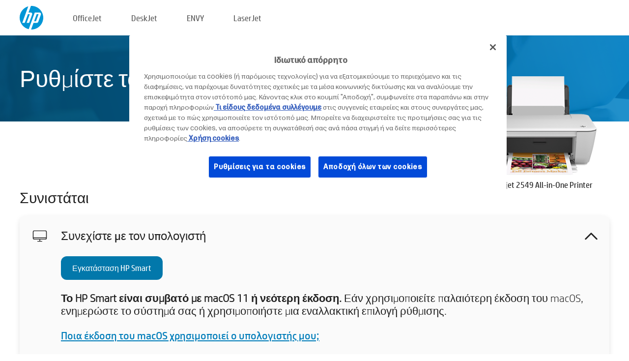

--- FILE ---
content_type: text/html;charset=UTF-8
request_url: https://123.hp.com/gr/el/devices/dj2549;jsessionid=160C3C28C09FA5C4D82FE4EB4D8B919D;jsessionid=929E7A37FCB6E0EC23B0B9F716B26589;jsessionid=CDB13A8E743CE31AE68044FA4E182CDB;jsessionid=8D54D0866B7461A9093572FE2DF0C1CF;jsessionid=E1AF64BDB286A2E74A37F22FFD661750;jsessionid=3061E929847DA7EC9CD992DA416FB475;jsessionid=07E05950E8BE79B0B3AC3A28A4363B62;jsessionid=093877961EE739BF1A9146CB6E17F1D0;jsessionid=1DC7F08FBD6A0810F31977FE9EBAD06E;jsessionid=2E9C102BB2AD30EA74C5F6AEDC178EB3;jsessionid=D1947BC67C64E857C9000D6FF4E01435;jsessionid=81679C3EFBDDDF40B61D4FF269413139;jsessionid=35C1BCE4D4A6A9B6CF9F6D0E5B197CC0;jsessionid=0384759F3DE219D6060A25EB8F5E8C7D;jsessionid=C3A1B4C55A6490CFC4C6B10943D504B1;jsessionid=CE177957864F22C11387D5E57CF89905
body_size: 8931
content:
<!doctype html>
<html
  country="GR" lang="el" dir="ltr"
>
  <head>
    
    <meta content="IE=edge" http-equiv="X-UA-Compatible" />
    <meta content="hpi" name="company_code" />
    <meta content="IPG" name="bu" />
    <meta content="text/html; charset=UTF-8" http-equiv="Content-Type" />
    <!-- <meta content="Welcome to the simplest way to setup your printer from a computer or mobile device. Easily download software, connect to a network, and print across devices." name="description" /> -->
    <meta name="description" content="Καλωσορίσατε στην Επίσημη τοποθεσία HP® για τη ρύθμιση του εκτυπωτή σας.  Ξεκινήστε να χρησιμοποιείτε τον νέο σας εκτυπωτή πραγματοποιώντας λήψη του λογισμικού.  Θα μπορείτε να συνδέσετε τον εκτυπωτή σε δίκτυο και να εκτυπώνετε από διάφορες συσκευές." />
    <meta content="hpexpnontridion" name="hp_design_version" />
    <meta
      content="hp drivers, hp driver, hp downloads, hp download drivers, hp printer drivers, hp printers drivers, hp scanner drivers, hp printer driver, hp print drivers, hp printer drivers download"
      name="keywords"
    />
    <meta content="support.drivers" name="lifecycle" />
    <meta content="Solutions" name="page_content" />
    <meta content="follow, index" name="robots" />
    <meta content="Segment Neutral" name="segment" />
    <meta name="target_country" content="gr" />
    <meta content=" R11849 " name="web_section_id" />
    <meta content="True" name="HandheldFriendly" />
    <meta content="width=device-width, initial-scale=1.0" name="viewport" />

    <!-- CSS  -->
    <link media="screen" rel="stylesheet" href="/resources/assets/css/page/123fontstyles.css" />
    <link media="screen" rel="stylesheet" href="/resources/assets/dist/application.min.css" />
    <link rel="stylesheet" href="/resources/assets/css/vendor/jquery.typeahead.min.css" type="text/css" />

    <!--  JavaScript -->
    <script src="/resources/assets/js/vendor/jquery/jquery-3.7.1.min.js"></script>

    <script defer="defer" src="/resources/assets/js/vendor/jquery/can.jquery.min.js" type="text/javascript"></script>

    <script async src="//www.hp.com/cma/ng/lib/exceptions/privacy-banner.js"></script>
    <script defer="defer" src="/resources/assets/js/page/tooltipster.main.min.js" type="text/javascript"></script>
    <script
      defer="defer"
      src="/resources/assets/js/page/tooltipster.bundle.min.js"
      type="text/javascript"
    ></script>
    <script defer="defer" src="https://www8.hp.com/caas/header-footer/gr/el/default/latest.r?contentType=js&amp;hide_country_selector=true" type="text/javascript"></script>
    <script defer="defer" src="/resources/assets/js/vendor/base.min.js" type="text/javascript"></script>
    <script defer="defer" src="/resources/assets/dist/application.min.js" type="text/javascript"></script>

    <script type="text/javascript">
      //UDL Analytics - GTM tag
      (function (w, d, s, l, i) {
        w[l] = w[l] || [];
        w[l].push({
          "gtm.start": new Date().getTime(),
          event: "gtm.js",
        });
        var f = d.getElementsByTagName(s)[0],
          j = d.createElement(s),
          dl = l != "dataLayer" ? "&amp;l=" + l : "";
        j.async = true;
        j.src = "https://www.googletagmanager.com/gtm.js?id=" + i + dl;
        f.parentNode.insertBefore(j, f);
      })(window, document, "script", "dataLayer", "GTM-MZXB4R4");
    </script>
  
    <title>123.hp.com - HP Deskjet 2549 All-in-One Printer HP Smart</title>
    <link rel="stylesheet" href="/resources/assets/css/page/flex-design.css" type="text/css" />
    <link rel="stylesheet" href="/resources/assets/css/page/desktop-hp+-windows.css" type="text/css" />
    <link rel="stylesheet" href="/resources/assets/css/page/swls-delay.css" type="text/css" />
    <link rel="stylesheet" href="/resources/assets/css/page/desktop-unified.css" type="text/css" />
    <script defer="defer" src="/resources/assets/js/page/common.js" type="text/javascript"></script>
    <script defer="defer" src="/resources/assets/js/page/flex-design.js" type="text/javascript"></script>
    <script
      defer="defer"
      src="/resources/assets/js/page/desktop-offline-driver.js"
      type="text/javascript"
    ></script>
    <script defer="defer" src="/resources/assets/js/page/desktop-hp+-windows.js" type="text/javascript"></script>
    <script defer="defer" src="/resources/assets/js/page/desktop-unified.js" type="text/javascript"></script>
    <script src="https://cdn.optimizely.com/js/11773710518.js"></script>
    <script type="text/javascript">
      /*<![CDATA[*/
      var printerTroubleshootUrl = "https:\/\/support.hp.com\/printer-setup";
      var printerVideoUrl = "https:\/\/support.hp.com";
      var airPrintSupportUrl = "https:\/\/support.hp.com\/document\/ish_1946968-1947068-16";
      var macVersionSupportUrl = "https:\/\/support.apple.com\/109033";
      var appStoreUrl = "macappstore:\/\/apps.apple.com\/us\/app\/hp-smart\/id1474276998?mt=12";
      var osType = "os x";
      var printerSetupUrl = "https:\/\/support.hp.com\/gr-el\/printer-setup";
      var deviceId = "dj2549";
      var deviceName = "HP Deskjet 2549 All-in-One Printer";
      var goToHpUrl = "https:\/\/h20180.www2.hp.com\/apps\/Nav?h_product=known\u0026h_client=S-A-10020-1\u0026h_lang=el\u0026h_cc=gr\u0026h_pagetype=s-002";
      var localePath = "\/gr\/el";
      /*]]>*/
    </script>
    <script type="text/javascript">
      var pageName = "desktop-unified";
      if (deviceId !== "") {
        pageName = pageName + "_" + deviceId.toLowerCase();
      }

      dataLayer.push({
        event: "e_pageView",
        pageNameL5: pageName,
      });
    </script>
  </head>
  <body>
    <div
      class="header-123"
      id="header-123"
    >
      <div class="header-container">
        <div class="hp-logo">
          <a
            href="/gr/el/"
            title="123.hp.com - Ρύθμιση εκτυπωτή από την Επίσημη τοποθεσία HP®"
          >
            <img alt="123.hp.com - Ρύθμιση εκτυπωτή από την Επίσημη τοποθεσία HP®" src="/resources/assets/img/hp-logo.svg" />
          </a>
        </div>
        <ul class="header-menu">
          <li>
            <a href="/gr/el/printers/officejet"
              >OfficeJet</a
            >
          </li>
          <li>
            <a href="/gr/el/printers/deskjet"
              >DeskJet</a
            >
          </li>
          <li>
            <a href="/gr/el/printers/envy">ENVY</a>
          </li>
          <li>
            <a href="/gr/el/printers/laserjet"
              >LaserJet</a
            >
          </li>
        </ul>
      </div>
    </div>
    <div>
      <input id="supportUrl" value="https://h20180.www2.hp.com/apps/Nav?h_product=6453728&amp;h_client=S-A-10020-1&amp;h_lang=el&amp;h_cc=gr&amp;h_pagetype=s-002" type="hidden" />
      <input id="languageDirection" value="ltr" type="hidden" />
      <input id="lang" value="el" type="hidden" />
      <input id="hpContact" value="" type="hidden" />
    </div>
    <div id="one23-overlay"></div>
    <main class="vertical">
      <div class="horizontal centered standard-bg">
        <div class="main-content horizontal grow space-between">
          <div class="page-header vertical centered">
            <div>Ρυθμίστε τον νέο σας εκτυπωτή HP</div>
          </div>
          
        </div>
      </div>
      <div class="hpplus-bg-white horizontal centered">
        <div class="main-content vertical">
          <div class="vertical side-images">
            <div class="printer-container">
              
              <img
                alt="printer"
                class="printer-image"
                src="/resources/printer_images/DJ2549/290x245.png"
              />
              <div class="printer-title">HP Deskjet 2549 All-in-One Printer</div>
            </div>
          </div>
          <div class="vertical ie-wrap-fix">
            <div class="install-list">
              <div class="list-header">Συνιστάται</div>
              <div class="list-item vertical" id="hpsmart-card">
                <div class="list-header arrow-header open">
                  <div class="list-header-left">
                    <div class="list-header-icon img-container">
                      <img src="/resources/assets/img/all_in_one.svg" />
                    </div>
                    <div>Συνεχίστε με τον υπολογιστή</div>
                  </div>
                  <div class="list-header-right">
                    <img src="/resources/assets/img/chevron_down_black.svg" />
                  </div>
                </div>
                <div class="list-content vertical wrap-sm open">
                  <div>
                    <button
                      class="btn btn-blue"
                      id="hpsmart-download"
                    >Εγκατάσταση HP Smart</button>
                  </div>
                  <div class="text-main"><b>Το HP Smart είναι συμβατό με macOS 11 ή νεότερη έκδοση.</b> Εάν χρησιμοποιείτε παλαιότερη έκδοση του macOS, ενημερώστε το σύστημά σας ή χρησιμοποιήστε μια εναλλακτική επιλογή ρύθμισης.</div>
                  <div class="text-main">
                    <a id="mac-version-url">Ποια έκδοση του  macOS χρησιμοποιεί ο υπολογιστής μου;</a>
                  </div>
                </div>
              </div>
              <div
                class="list-header"
              >Εναλλακτικές επιλογές ρύθμισης</div>
              <div class="list-item vertical" id="mobile-card">
                <div class="list-header arrow-header open">
                  <div class="list-header-left">
                    <div class="list-header-icon img-container icon-thin">
                      <img src="/resources/assets/img/mobile.svg" />
                    </div>
                    <div>Εναλλαγή σε μια φορητή συσκευή</div>
                  </div>
                  <div class="list-header-right">
                    <img src="/resources/assets/img/chevron_down_black.svg" />
                  </div>
                </div>
                <div class="list-content horizontal open">
                  <div class="horizontal">
                    <div class="bordered-qr-code img-container">
                      <img src="/resources/assets/img/123_qr_code.svg" />
                    </div>
                    <div class="vertical appstore-images space-around" id="app-store-images">
                      <img alt="Mac" id="macBadge" src="/resources/assets/img/app_store/ios/el.svg" />
                      <img alt="Android" id="androidBadge" src="/resources/assets/img/app_store/android/el.png" />
                    </div>
                  </div>
                  <div class="vertical ie-wrap-fix">
                    <div class="text-main">Χρησιμοποιήστε μια φορητή συσκευή για την αρχική εγκατάσταση του εκτυπωτή, συμπεριλαμβανομένης της σύνδεσης στο δίκτυο. <b>Σαρώστε τον κωδικό QR για να ξεκινήσετε.</b></div>
                  </div>
                </div>
              </div>
              <div class="list-item vertical" id="easystart-card">
                <div class="list-header arrow-header open">
                  <div class="list-header-left">
                    <div class="list-header-icon img-container icon-thin">
                      <img src="/resources/assets/img/apple.svg" />
                    </div>
                    <div>Εκτύπωση με τη χρήση του HP Easy Start</div>
                  </div>
                  <div class="list-header-right">
                    <img src="/resources/assets/img/chevron_down_black.svg" />
                  </div>
                </div>
                <div class="list-content vertical open">
                  <div>
                    <button
                      class="btn btn-blue"
                      id="easystart-download"
                    >Εγκατάσταση του HP Easy Start</button>
                  </div>
                  <div class="text-main">Το HP Easy Start θα συνδέσει τον εκτυπωτή σας με μια συσκευή, θα εγκαταστήσει προγράμματα οδήγησης εκτύπωσης και θα ρυθμίσει τα χαρακτηριστικά σάρωσης (εφόσον απαιτείται).</div>
                </div>
              </div>
              
            </div>
            <div class="support-list">
              <div class="support-item troubleshoot">
                <div class="support-header horizontal support-header-printer">
                  <div class="support-header-icon">
                    <img src="/resources/assets/img/support_icon_printer.svg" />
                  </div>
                  <div class="support-note">Χρειάζεστε βοήθεια για την αντιμετώπιση προβλημάτων κατά τη ρύθμιση του εκτυπωτή;<br> <a id="printer-troubleshoot-url">Επίλυση προβλημάτων ρύθμισης</a></div>
                </div>
              </div>
              <div class="support-item video">
                <div class="support-header horizontal support-header-printer">
                  <div class="support-header-icon">
                    <img src="/resources/assets/img/support_icon_video.svg" />
                  </div>
                  <div class="support-note">Βρείτε πρόσθετες πληροφορίες και βίντεο<br> <a id="printer-setup-url">Επισκεφτείτε την υποστήριξη HP</a></div>
                </div>
              </div>
            </div>
          </div>
          <div id="country-selector-container">
      <div
        id="country-selector"
      >
        <i
          id="tooltip-image"
          class="sprite-sheet-flags sprite-flag sprite-flag-gr"
        ></i>
        <a class="tooltip country-tooltip" id="tooltip-text">Ελλάδα</a>
        <div class="down-tooltip" id="country-selector-tooltip" style="left: 0px; bottom: 35px; display: none">
          <div id="supported-countries">
      <div>
        <div>
          <div class="country-selector-header">Επιλέξτε την τοποθεσία/γλώσσα σας</div>
          <table class="country-selector-table">
            <!-- Row 1 -->
            <tr>
              <td id="country-item">
      <div>
        <i
          class="sprite-sheet-flags sprite-flag sprite-flag-au"
        ></i>
        <a
          href="/au/en/devices/dj2549;jsessionid=160C3C28C09FA5C4D82FE4EB4D8B919D;jsessionid=929E7A37FCB6E0EC23B0B9F716B26589;jsessionid=CDB13A8E743CE31AE68044FA4E182CDB;jsessionid=8D54D0866B7461A9093572FE2DF0C1CF;jsessionid=E1AF64BDB286A2E74A37F22FFD661750;jsessionid=3061E929847DA7EC9CD992DA416FB475;jsessionid=07E05950E8BE79B0B3AC3A28A4363B62;jsessionid=093877961EE739BF1A9146CB6E17F1D0;jsessionid=1DC7F08FBD6A0810F31977FE9EBAD06E;jsessionid=2E9C102BB2AD30EA74C5F6AEDC178EB3;jsessionid=D1947BC67C64E857C9000D6FF4E01435;jsessionid=81679C3EFBDDDF40B61D4FF269413139;jsessionid=35C1BCE4D4A6A9B6CF9F6D0E5B197CC0;jsessionid=0384759F3DE219D6060A25EB8F5E8C7D;jsessionid=C3A1B4C55A6490CFC4C6B10943D504B1;jsessionid=CE177957864F22C11387D5E57CF89905"
          id="au_en"
        >Australia</a>
      </div>
    </td>
              <td id="country-item">
      <div>
        <i
          class="sprite-sheet-flags sprite-flag sprite-flag-in"
        ></i>
        <a
          href="/in/en/devices/dj2549;jsessionid=160C3C28C09FA5C4D82FE4EB4D8B919D;jsessionid=929E7A37FCB6E0EC23B0B9F716B26589;jsessionid=CDB13A8E743CE31AE68044FA4E182CDB;jsessionid=8D54D0866B7461A9093572FE2DF0C1CF;jsessionid=E1AF64BDB286A2E74A37F22FFD661750;jsessionid=3061E929847DA7EC9CD992DA416FB475;jsessionid=07E05950E8BE79B0B3AC3A28A4363B62;jsessionid=093877961EE739BF1A9146CB6E17F1D0;jsessionid=1DC7F08FBD6A0810F31977FE9EBAD06E;jsessionid=2E9C102BB2AD30EA74C5F6AEDC178EB3;jsessionid=D1947BC67C64E857C9000D6FF4E01435;jsessionid=81679C3EFBDDDF40B61D4FF269413139;jsessionid=35C1BCE4D4A6A9B6CF9F6D0E5B197CC0;jsessionid=0384759F3DE219D6060A25EB8F5E8C7D;jsessionid=C3A1B4C55A6490CFC4C6B10943D504B1;jsessionid=CE177957864F22C11387D5E57CF89905"
          id="in_en"
        >India</a>
      </div>
    </td>
              <td id="country-item">
      <div>
        <i
          class="sprite-sheet-flags sprite-flag sprite-flag-pl"
        ></i>
        <a
          href="/pl/pl/devices/dj2549;jsessionid=160C3C28C09FA5C4D82FE4EB4D8B919D;jsessionid=929E7A37FCB6E0EC23B0B9F716B26589;jsessionid=CDB13A8E743CE31AE68044FA4E182CDB;jsessionid=8D54D0866B7461A9093572FE2DF0C1CF;jsessionid=E1AF64BDB286A2E74A37F22FFD661750;jsessionid=3061E929847DA7EC9CD992DA416FB475;jsessionid=07E05950E8BE79B0B3AC3A28A4363B62;jsessionid=093877961EE739BF1A9146CB6E17F1D0;jsessionid=1DC7F08FBD6A0810F31977FE9EBAD06E;jsessionid=2E9C102BB2AD30EA74C5F6AEDC178EB3;jsessionid=D1947BC67C64E857C9000D6FF4E01435;jsessionid=81679C3EFBDDDF40B61D4FF269413139;jsessionid=35C1BCE4D4A6A9B6CF9F6D0E5B197CC0;jsessionid=0384759F3DE219D6060A25EB8F5E8C7D;jsessionid=C3A1B4C55A6490CFC4C6B10943D504B1;jsessionid=CE177957864F22C11387D5E57CF89905"
          id="pl_pl"
        >Polska</a>
      </div>
    </td>
              <td id="country-item">
      <div>
        <i
          class="sprite-sheet-flags sprite-flag sprite-flag-us"
        ></i>
        <a
          href="/us/en/devices/dj2549;jsessionid=160C3C28C09FA5C4D82FE4EB4D8B919D;jsessionid=929E7A37FCB6E0EC23B0B9F716B26589;jsessionid=CDB13A8E743CE31AE68044FA4E182CDB;jsessionid=8D54D0866B7461A9093572FE2DF0C1CF;jsessionid=E1AF64BDB286A2E74A37F22FFD661750;jsessionid=3061E929847DA7EC9CD992DA416FB475;jsessionid=07E05950E8BE79B0B3AC3A28A4363B62;jsessionid=093877961EE739BF1A9146CB6E17F1D0;jsessionid=1DC7F08FBD6A0810F31977FE9EBAD06E;jsessionid=2E9C102BB2AD30EA74C5F6AEDC178EB3;jsessionid=D1947BC67C64E857C9000D6FF4E01435;jsessionid=81679C3EFBDDDF40B61D4FF269413139;jsessionid=35C1BCE4D4A6A9B6CF9F6D0E5B197CC0;jsessionid=0384759F3DE219D6060A25EB8F5E8C7D;jsessionid=C3A1B4C55A6490CFC4C6B10943D504B1;jsessionid=CE177957864F22C11387D5E57CF89905"
          id="us_en"
        >United States</a>
      </div>
    </td>
            </tr>

            <!-- Row 2 -->
            <tr>
              <td id="country-item">
      <div>
        <i
          class="sprite-sheet-flags sprite-flag sprite-flag-at"
        ></i>
        <a
          href="/at/de/devices/dj2549;jsessionid=160C3C28C09FA5C4D82FE4EB4D8B919D;jsessionid=929E7A37FCB6E0EC23B0B9F716B26589;jsessionid=CDB13A8E743CE31AE68044FA4E182CDB;jsessionid=8D54D0866B7461A9093572FE2DF0C1CF;jsessionid=E1AF64BDB286A2E74A37F22FFD661750;jsessionid=3061E929847DA7EC9CD992DA416FB475;jsessionid=07E05950E8BE79B0B3AC3A28A4363B62;jsessionid=093877961EE739BF1A9146CB6E17F1D0;jsessionid=1DC7F08FBD6A0810F31977FE9EBAD06E;jsessionid=2E9C102BB2AD30EA74C5F6AEDC178EB3;jsessionid=D1947BC67C64E857C9000D6FF4E01435;jsessionid=81679C3EFBDDDF40B61D4FF269413139;jsessionid=35C1BCE4D4A6A9B6CF9F6D0E5B197CC0;jsessionid=0384759F3DE219D6060A25EB8F5E8C7D;jsessionid=C3A1B4C55A6490CFC4C6B10943D504B1;jsessionid=CE177957864F22C11387D5E57CF89905"
          id="at_de"
        >Austria</a>
      </div>
    </td>
              <td id="country-item">
      <div>
        <i
          class="sprite-sheet-flags sprite-flag sprite-flag-ie"
        ></i>
        <a
          href="/ie/en/devices/dj2549;jsessionid=160C3C28C09FA5C4D82FE4EB4D8B919D;jsessionid=929E7A37FCB6E0EC23B0B9F716B26589;jsessionid=CDB13A8E743CE31AE68044FA4E182CDB;jsessionid=8D54D0866B7461A9093572FE2DF0C1CF;jsessionid=E1AF64BDB286A2E74A37F22FFD661750;jsessionid=3061E929847DA7EC9CD992DA416FB475;jsessionid=07E05950E8BE79B0B3AC3A28A4363B62;jsessionid=093877961EE739BF1A9146CB6E17F1D0;jsessionid=1DC7F08FBD6A0810F31977FE9EBAD06E;jsessionid=2E9C102BB2AD30EA74C5F6AEDC178EB3;jsessionid=D1947BC67C64E857C9000D6FF4E01435;jsessionid=81679C3EFBDDDF40B61D4FF269413139;jsessionid=35C1BCE4D4A6A9B6CF9F6D0E5B197CC0;jsessionid=0384759F3DE219D6060A25EB8F5E8C7D;jsessionid=C3A1B4C55A6490CFC4C6B10943D504B1;jsessionid=CE177957864F22C11387D5E57CF89905"
          id="ie_en"
        >Ireland</a>
      </div>
    </td>
              <td id="country-item">
      <div>
        <i
          class="sprite-sheet-flags sprite-flag sprite-flag-pt"
        ></i>
        <a
          href="/pt/pt/devices/dj2549;jsessionid=160C3C28C09FA5C4D82FE4EB4D8B919D;jsessionid=929E7A37FCB6E0EC23B0B9F716B26589;jsessionid=CDB13A8E743CE31AE68044FA4E182CDB;jsessionid=8D54D0866B7461A9093572FE2DF0C1CF;jsessionid=E1AF64BDB286A2E74A37F22FFD661750;jsessionid=3061E929847DA7EC9CD992DA416FB475;jsessionid=07E05950E8BE79B0B3AC3A28A4363B62;jsessionid=093877961EE739BF1A9146CB6E17F1D0;jsessionid=1DC7F08FBD6A0810F31977FE9EBAD06E;jsessionid=2E9C102BB2AD30EA74C5F6AEDC178EB3;jsessionid=D1947BC67C64E857C9000D6FF4E01435;jsessionid=81679C3EFBDDDF40B61D4FF269413139;jsessionid=35C1BCE4D4A6A9B6CF9F6D0E5B197CC0;jsessionid=0384759F3DE219D6060A25EB8F5E8C7D;jsessionid=C3A1B4C55A6490CFC4C6B10943D504B1;jsessionid=CE177957864F22C11387D5E57CF89905"
          id="pt_pt"
        >Portugal</a>
      </div>
    </td>
              <td id="country-item">
      <div>
        <i
          class="sprite-sheet-flags sprite-flag sprite-flag-bg"
        ></i>
        <a
          href="/bg/bg/devices/dj2549;jsessionid=160C3C28C09FA5C4D82FE4EB4D8B919D;jsessionid=929E7A37FCB6E0EC23B0B9F716B26589;jsessionid=CDB13A8E743CE31AE68044FA4E182CDB;jsessionid=8D54D0866B7461A9093572FE2DF0C1CF;jsessionid=E1AF64BDB286A2E74A37F22FFD661750;jsessionid=3061E929847DA7EC9CD992DA416FB475;jsessionid=07E05950E8BE79B0B3AC3A28A4363B62;jsessionid=093877961EE739BF1A9146CB6E17F1D0;jsessionid=1DC7F08FBD6A0810F31977FE9EBAD06E;jsessionid=2E9C102BB2AD30EA74C5F6AEDC178EB3;jsessionid=D1947BC67C64E857C9000D6FF4E01435;jsessionid=81679C3EFBDDDF40B61D4FF269413139;jsessionid=35C1BCE4D4A6A9B6CF9F6D0E5B197CC0;jsessionid=0384759F3DE219D6060A25EB8F5E8C7D;jsessionid=C3A1B4C55A6490CFC4C6B10943D504B1;jsessionid=CE177957864F22C11387D5E57CF89905"
          id="bg_bg"
        >България</a>
      </div>
    </td>
            </tr>

            <!-- Row 3 -->
            <tr>
              <td id="country-item">
      <div>
        <i
          class="sprite-sheet-flags sprite-flag sprite-flag-be"
        ></i>
        <a
          href="/be/nl/devices/dj2549;jsessionid=160C3C28C09FA5C4D82FE4EB4D8B919D;jsessionid=929E7A37FCB6E0EC23B0B9F716B26589;jsessionid=CDB13A8E743CE31AE68044FA4E182CDB;jsessionid=8D54D0866B7461A9093572FE2DF0C1CF;jsessionid=E1AF64BDB286A2E74A37F22FFD661750;jsessionid=3061E929847DA7EC9CD992DA416FB475;jsessionid=07E05950E8BE79B0B3AC3A28A4363B62;jsessionid=093877961EE739BF1A9146CB6E17F1D0;jsessionid=1DC7F08FBD6A0810F31977FE9EBAD06E;jsessionid=2E9C102BB2AD30EA74C5F6AEDC178EB3;jsessionid=D1947BC67C64E857C9000D6FF4E01435;jsessionid=81679C3EFBDDDF40B61D4FF269413139;jsessionid=35C1BCE4D4A6A9B6CF9F6D0E5B197CC0;jsessionid=0384759F3DE219D6060A25EB8F5E8C7D;jsessionid=C3A1B4C55A6490CFC4C6B10943D504B1;jsessionid=CE177957864F22C11387D5E57CF89905"
          id="be_nl"
        >België</a>
      </div>
    </td>
              <td id="country-item">
      <div>
        <i
          class="sprite-sheet-flags sprite-flag sprite-flag-it"
        ></i>
        <a
          href="/it/it/devices/dj2549;jsessionid=160C3C28C09FA5C4D82FE4EB4D8B919D;jsessionid=929E7A37FCB6E0EC23B0B9F716B26589;jsessionid=CDB13A8E743CE31AE68044FA4E182CDB;jsessionid=8D54D0866B7461A9093572FE2DF0C1CF;jsessionid=E1AF64BDB286A2E74A37F22FFD661750;jsessionid=3061E929847DA7EC9CD992DA416FB475;jsessionid=07E05950E8BE79B0B3AC3A28A4363B62;jsessionid=093877961EE739BF1A9146CB6E17F1D0;jsessionid=1DC7F08FBD6A0810F31977FE9EBAD06E;jsessionid=2E9C102BB2AD30EA74C5F6AEDC178EB3;jsessionid=D1947BC67C64E857C9000D6FF4E01435;jsessionid=81679C3EFBDDDF40B61D4FF269413139;jsessionid=35C1BCE4D4A6A9B6CF9F6D0E5B197CC0;jsessionid=0384759F3DE219D6060A25EB8F5E8C7D;jsessionid=C3A1B4C55A6490CFC4C6B10943D504B1;jsessionid=CE177957864F22C11387D5E57CF89905"
          id="it_it"
        >Italia</a>
      </div>
    </td>
              <td id="country-item">
      <div>
        <i
          class="sprite-sheet-flags sprite-flag sprite-flag-pr"
        ></i>
        <a
          href="/pr/en/devices/dj2549;jsessionid=160C3C28C09FA5C4D82FE4EB4D8B919D;jsessionid=929E7A37FCB6E0EC23B0B9F716B26589;jsessionid=CDB13A8E743CE31AE68044FA4E182CDB;jsessionid=8D54D0866B7461A9093572FE2DF0C1CF;jsessionid=E1AF64BDB286A2E74A37F22FFD661750;jsessionid=3061E929847DA7EC9CD992DA416FB475;jsessionid=07E05950E8BE79B0B3AC3A28A4363B62;jsessionid=093877961EE739BF1A9146CB6E17F1D0;jsessionid=1DC7F08FBD6A0810F31977FE9EBAD06E;jsessionid=2E9C102BB2AD30EA74C5F6AEDC178EB3;jsessionid=D1947BC67C64E857C9000D6FF4E01435;jsessionid=81679C3EFBDDDF40B61D4FF269413139;jsessionid=35C1BCE4D4A6A9B6CF9F6D0E5B197CC0;jsessionid=0384759F3DE219D6060A25EB8F5E8C7D;jsessionid=C3A1B4C55A6490CFC4C6B10943D504B1;jsessionid=CE177957864F22C11387D5E57CF89905"
          id="pr_en"
        >Puerto Rico</a>
      </div>
    </td>
              <td id="country-item">
      <div>
        <i
          class="sprite-sheet-flags sprite-flag sprite-flag-gr"
        ></i>
        <a
          href="/gr/el/devices/dj2549;jsessionid=160C3C28C09FA5C4D82FE4EB4D8B919D;jsessionid=929E7A37FCB6E0EC23B0B9F716B26589;jsessionid=CDB13A8E743CE31AE68044FA4E182CDB;jsessionid=8D54D0866B7461A9093572FE2DF0C1CF;jsessionid=E1AF64BDB286A2E74A37F22FFD661750;jsessionid=3061E929847DA7EC9CD992DA416FB475;jsessionid=07E05950E8BE79B0B3AC3A28A4363B62;jsessionid=093877961EE739BF1A9146CB6E17F1D0;jsessionid=1DC7F08FBD6A0810F31977FE9EBAD06E;jsessionid=2E9C102BB2AD30EA74C5F6AEDC178EB3;jsessionid=D1947BC67C64E857C9000D6FF4E01435;jsessionid=81679C3EFBDDDF40B61D4FF269413139;jsessionid=35C1BCE4D4A6A9B6CF9F6D0E5B197CC0;jsessionid=0384759F3DE219D6060A25EB8F5E8C7D;jsessionid=C3A1B4C55A6490CFC4C6B10943D504B1;jsessionid=CE177957864F22C11387D5E57CF89905"
          id="gr_el"
        >Ελλάδα</a>
      </div>
    </td>
            </tr>

            <!-- Row 4 -->
            <tr>
              <td id="country-item">
      <div>
        <i
          class="sprite-sheet-flags sprite-flag sprite-flag-be"
        ></i>
        <a
          href="/be/fr/devices/dj2549;jsessionid=160C3C28C09FA5C4D82FE4EB4D8B919D;jsessionid=929E7A37FCB6E0EC23B0B9F716B26589;jsessionid=CDB13A8E743CE31AE68044FA4E182CDB;jsessionid=8D54D0866B7461A9093572FE2DF0C1CF;jsessionid=E1AF64BDB286A2E74A37F22FFD661750;jsessionid=3061E929847DA7EC9CD992DA416FB475;jsessionid=07E05950E8BE79B0B3AC3A28A4363B62;jsessionid=093877961EE739BF1A9146CB6E17F1D0;jsessionid=1DC7F08FBD6A0810F31977FE9EBAD06E;jsessionid=2E9C102BB2AD30EA74C5F6AEDC178EB3;jsessionid=D1947BC67C64E857C9000D6FF4E01435;jsessionid=81679C3EFBDDDF40B61D4FF269413139;jsessionid=35C1BCE4D4A6A9B6CF9F6D0E5B197CC0;jsessionid=0384759F3DE219D6060A25EB8F5E8C7D;jsessionid=C3A1B4C55A6490CFC4C6B10943D504B1;jsessionid=CE177957864F22C11387D5E57CF89905"
          id="be_fr"
        >Belgique</a>
      </div>
    </td>
              <td id="country-item">
      <div>
        <i
          class="sprite-sheet-flags sprite-flag sprite-flag-lv"
        ></i>
        <a
          href="/lv/lv/devices/dj2549;jsessionid=160C3C28C09FA5C4D82FE4EB4D8B919D;jsessionid=929E7A37FCB6E0EC23B0B9F716B26589;jsessionid=CDB13A8E743CE31AE68044FA4E182CDB;jsessionid=8D54D0866B7461A9093572FE2DF0C1CF;jsessionid=E1AF64BDB286A2E74A37F22FFD661750;jsessionid=3061E929847DA7EC9CD992DA416FB475;jsessionid=07E05950E8BE79B0B3AC3A28A4363B62;jsessionid=093877961EE739BF1A9146CB6E17F1D0;jsessionid=1DC7F08FBD6A0810F31977FE9EBAD06E;jsessionid=2E9C102BB2AD30EA74C5F6AEDC178EB3;jsessionid=D1947BC67C64E857C9000D6FF4E01435;jsessionid=81679C3EFBDDDF40B61D4FF269413139;jsessionid=35C1BCE4D4A6A9B6CF9F6D0E5B197CC0;jsessionid=0384759F3DE219D6060A25EB8F5E8C7D;jsessionid=C3A1B4C55A6490CFC4C6B10943D504B1;jsessionid=CE177957864F22C11387D5E57CF89905"
          id="lv_lv"
        >Latvija</a>
      </div>
    </td>
              <td id="country-item">
      <div>
        <i
          class="sprite-sheet-flags sprite-flag sprite-flag-ro"
        ></i>
        <a
          href="/ro/ro/devices/dj2549;jsessionid=160C3C28C09FA5C4D82FE4EB4D8B919D;jsessionid=929E7A37FCB6E0EC23B0B9F716B26589;jsessionid=CDB13A8E743CE31AE68044FA4E182CDB;jsessionid=8D54D0866B7461A9093572FE2DF0C1CF;jsessionid=E1AF64BDB286A2E74A37F22FFD661750;jsessionid=3061E929847DA7EC9CD992DA416FB475;jsessionid=07E05950E8BE79B0B3AC3A28A4363B62;jsessionid=093877961EE739BF1A9146CB6E17F1D0;jsessionid=1DC7F08FBD6A0810F31977FE9EBAD06E;jsessionid=2E9C102BB2AD30EA74C5F6AEDC178EB3;jsessionid=D1947BC67C64E857C9000D6FF4E01435;jsessionid=81679C3EFBDDDF40B61D4FF269413139;jsessionid=35C1BCE4D4A6A9B6CF9F6D0E5B197CC0;jsessionid=0384759F3DE219D6060A25EB8F5E8C7D;jsessionid=C3A1B4C55A6490CFC4C6B10943D504B1;jsessionid=CE177957864F22C11387D5E57CF89905"
          id="ro_ro"
        >România</a>
      </div>
    </td>
              <td id="country-item">
      <div>
        <i
          class="sprite-sheet-flags sprite-flag sprite-flag-cy"
        ></i>
        <a
          href="/cy/el/devices/dj2549;jsessionid=160C3C28C09FA5C4D82FE4EB4D8B919D;jsessionid=929E7A37FCB6E0EC23B0B9F716B26589;jsessionid=CDB13A8E743CE31AE68044FA4E182CDB;jsessionid=8D54D0866B7461A9093572FE2DF0C1CF;jsessionid=E1AF64BDB286A2E74A37F22FFD661750;jsessionid=3061E929847DA7EC9CD992DA416FB475;jsessionid=07E05950E8BE79B0B3AC3A28A4363B62;jsessionid=093877961EE739BF1A9146CB6E17F1D0;jsessionid=1DC7F08FBD6A0810F31977FE9EBAD06E;jsessionid=2E9C102BB2AD30EA74C5F6AEDC178EB3;jsessionid=D1947BC67C64E857C9000D6FF4E01435;jsessionid=81679C3EFBDDDF40B61D4FF269413139;jsessionid=35C1BCE4D4A6A9B6CF9F6D0E5B197CC0;jsessionid=0384759F3DE219D6060A25EB8F5E8C7D;jsessionid=C3A1B4C55A6490CFC4C6B10943D504B1;jsessionid=CE177957864F22C11387D5E57CF89905"
          id="cy_el"
        >Κύπρος</a>
      </div>
    </td>
            </tr>

            <!-- Row 5 -->
            <tr>
              <td id="country-item">
      <div>
        <i
          class="sprite-sheet-flags sprite-flag sprite-flag-br"
        ></i>
        <a
          href="/br/pt/devices/dj2549;jsessionid=160C3C28C09FA5C4D82FE4EB4D8B919D;jsessionid=929E7A37FCB6E0EC23B0B9F716B26589;jsessionid=CDB13A8E743CE31AE68044FA4E182CDB;jsessionid=8D54D0866B7461A9093572FE2DF0C1CF;jsessionid=E1AF64BDB286A2E74A37F22FFD661750;jsessionid=3061E929847DA7EC9CD992DA416FB475;jsessionid=07E05950E8BE79B0B3AC3A28A4363B62;jsessionid=093877961EE739BF1A9146CB6E17F1D0;jsessionid=1DC7F08FBD6A0810F31977FE9EBAD06E;jsessionid=2E9C102BB2AD30EA74C5F6AEDC178EB3;jsessionid=D1947BC67C64E857C9000D6FF4E01435;jsessionid=81679C3EFBDDDF40B61D4FF269413139;jsessionid=35C1BCE4D4A6A9B6CF9F6D0E5B197CC0;jsessionid=0384759F3DE219D6060A25EB8F5E8C7D;jsessionid=C3A1B4C55A6490CFC4C6B10943D504B1;jsessionid=CE177957864F22C11387D5E57CF89905"
          id="br_pt"
        >Brasil</a>
      </div>
    </td>
              <td id="country-item">
      <div>
        <i
          class="sprite-sheet-flags sprite-flag sprite-flag-lt"
        ></i>
        <a
          href="/lt/lt/devices/dj2549;jsessionid=160C3C28C09FA5C4D82FE4EB4D8B919D;jsessionid=929E7A37FCB6E0EC23B0B9F716B26589;jsessionid=CDB13A8E743CE31AE68044FA4E182CDB;jsessionid=8D54D0866B7461A9093572FE2DF0C1CF;jsessionid=E1AF64BDB286A2E74A37F22FFD661750;jsessionid=3061E929847DA7EC9CD992DA416FB475;jsessionid=07E05950E8BE79B0B3AC3A28A4363B62;jsessionid=093877961EE739BF1A9146CB6E17F1D0;jsessionid=1DC7F08FBD6A0810F31977FE9EBAD06E;jsessionid=2E9C102BB2AD30EA74C5F6AEDC178EB3;jsessionid=D1947BC67C64E857C9000D6FF4E01435;jsessionid=81679C3EFBDDDF40B61D4FF269413139;jsessionid=35C1BCE4D4A6A9B6CF9F6D0E5B197CC0;jsessionid=0384759F3DE219D6060A25EB8F5E8C7D;jsessionid=C3A1B4C55A6490CFC4C6B10943D504B1;jsessionid=CE177957864F22C11387D5E57CF89905"
          id="lt_lt"
        >Lietuva</a>
      </div>
    </td>
              <td id="country-item">
      <div>
        <i
          class="sprite-sheet-flags sprite-flag sprite-flag-ch"
        ></i>
        <a
          href="/ch/de/devices/dj2549;jsessionid=160C3C28C09FA5C4D82FE4EB4D8B919D;jsessionid=929E7A37FCB6E0EC23B0B9F716B26589;jsessionid=CDB13A8E743CE31AE68044FA4E182CDB;jsessionid=8D54D0866B7461A9093572FE2DF0C1CF;jsessionid=E1AF64BDB286A2E74A37F22FFD661750;jsessionid=3061E929847DA7EC9CD992DA416FB475;jsessionid=07E05950E8BE79B0B3AC3A28A4363B62;jsessionid=093877961EE739BF1A9146CB6E17F1D0;jsessionid=1DC7F08FBD6A0810F31977FE9EBAD06E;jsessionid=2E9C102BB2AD30EA74C5F6AEDC178EB3;jsessionid=D1947BC67C64E857C9000D6FF4E01435;jsessionid=81679C3EFBDDDF40B61D4FF269413139;jsessionid=35C1BCE4D4A6A9B6CF9F6D0E5B197CC0;jsessionid=0384759F3DE219D6060A25EB8F5E8C7D;jsessionid=C3A1B4C55A6490CFC4C6B10943D504B1;jsessionid=CE177957864F22C11387D5E57CF89905"
          id="ch_de"
        >Schweiz</a>
      </div>
    </td>
              <td id="country-item">
      <div>
        <i
          class="sprite-sheet-flags sprite-flag sprite-flag-ru"
        ></i>
        <a
          href="/ru/ru/devices/dj2549;jsessionid=160C3C28C09FA5C4D82FE4EB4D8B919D;jsessionid=929E7A37FCB6E0EC23B0B9F716B26589;jsessionid=CDB13A8E743CE31AE68044FA4E182CDB;jsessionid=8D54D0866B7461A9093572FE2DF0C1CF;jsessionid=E1AF64BDB286A2E74A37F22FFD661750;jsessionid=3061E929847DA7EC9CD992DA416FB475;jsessionid=07E05950E8BE79B0B3AC3A28A4363B62;jsessionid=093877961EE739BF1A9146CB6E17F1D0;jsessionid=1DC7F08FBD6A0810F31977FE9EBAD06E;jsessionid=2E9C102BB2AD30EA74C5F6AEDC178EB3;jsessionid=D1947BC67C64E857C9000D6FF4E01435;jsessionid=81679C3EFBDDDF40B61D4FF269413139;jsessionid=35C1BCE4D4A6A9B6CF9F6D0E5B197CC0;jsessionid=0384759F3DE219D6060A25EB8F5E8C7D;jsessionid=C3A1B4C55A6490CFC4C6B10943D504B1;jsessionid=CE177957864F22C11387D5E57CF89905"
          id="ru_ru"
        >Россия</a>
      </div>
    </td>
            </tr>

            <!-- Row 6 -->
            <tr>
              <td id="country-item">
      <div>
        <i
          class="sprite-sheet-flags sprite-flag sprite-flag-ca"
        ></i>
        <a
          href="/ca/en/devices/dj2549;jsessionid=160C3C28C09FA5C4D82FE4EB4D8B919D;jsessionid=929E7A37FCB6E0EC23B0B9F716B26589;jsessionid=CDB13A8E743CE31AE68044FA4E182CDB;jsessionid=8D54D0866B7461A9093572FE2DF0C1CF;jsessionid=E1AF64BDB286A2E74A37F22FFD661750;jsessionid=3061E929847DA7EC9CD992DA416FB475;jsessionid=07E05950E8BE79B0B3AC3A28A4363B62;jsessionid=093877961EE739BF1A9146CB6E17F1D0;jsessionid=1DC7F08FBD6A0810F31977FE9EBAD06E;jsessionid=2E9C102BB2AD30EA74C5F6AEDC178EB3;jsessionid=D1947BC67C64E857C9000D6FF4E01435;jsessionid=81679C3EFBDDDF40B61D4FF269413139;jsessionid=35C1BCE4D4A6A9B6CF9F6D0E5B197CC0;jsessionid=0384759F3DE219D6060A25EB8F5E8C7D;jsessionid=C3A1B4C55A6490CFC4C6B10943D504B1;jsessionid=CE177957864F22C11387D5E57CF89905"
          id="ca_en"
        >Canada</a>
      </div>
    </td>
              <td id="country-item">
      <div>
        <i
          class="sprite-sheet-flags sprite-flag sprite-flag-lu"
        ></i>
        <a
          href="/lu/fr/devices/dj2549;jsessionid=160C3C28C09FA5C4D82FE4EB4D8B919D;jsessionid=929E7A37FCB6E0EC23B0B9F716B26589;jsessionid=CDB13A8E743CE31AE68044FA4E182CDB;jsessionid=8D54D0866B7461A9093572FE2DF0C1CF;jsessionid=E1AF64BDB286A2E74A37F22FFD661750;jsessionid=3061E929847DA7EC9CD992DA416FB475;jsessionid=07E05950E8BE79B0B3AC3A28A4363B62;jsessionid=093877961EE739BF1A9146CB6E17F1D0;jsessionid=1DC7F08FBD6A0810F31977FE9EBAD06E;jsessionid=2E9C102BB2AD30EA74C5F6AEDC178EB3;jsessionid=D1947BC67C64E857C9000D6FF4E01435;jsessionid=81679C3EFBDDDF40B61D4FF269413139;jsessionid=35C1BCE4D4A6A9B6CF9F6D0E5B197CC0;jsessionid=0384759F3DE219D6060A25EB8F5E8C7D;jsessionid=C3A1B4C55A6490CFC4C6B10943D504B1;jsessionid=CE177957864F22C11387D5E57CF89905"
          id="lu_fr"
        >Luxembourg</a>
      </div>
    </td>
              <td id="country-item">
      <div>
        <i
          class="sprite-sheet-flags sprite-flag sprite-flag-si"
        ></i>
        <a
          href="/si/sl/devices/dj2549;jsessionid=160C3C28C09FA5C4D82FE4EB4D8B919D;jsessionid=929E7A37FCB6E0EC23B0B9F716B26589;jsessionid=CDB13A8E743CE31AE68044FA4E182CDB;jsessionid=8D54D0866B7461A9093572FE2DF0C1CF;jsessionid=E1AF64BDB286A2E74A37F22FFD661750;jsessionid=3061E929847DA7EC9CD992DA416FB475;jsessionid=07E05950E8BE79B0B3AC3A28A4363B62;jsessionid=093877961EE739BF1A9146CB6E17F1D0;jsessionid=1DC7F08FBD6A0810F31977FE9EBAD06E;jsessionid=2E9C102BB2AD30EA74C5F6AEDC178EB3;jsessionid=D1947BC67C64E857C9000D6FF4E01435;jsessionid=81679C3EFBDDDF40B61D4FF269413139;jsessionid=35C1BCE4D4A6A9B6CF9F6D0E5B197CC0;jsessionid=0384759F3DE219D6060A25EB8F5E8C7D;jsessionid=C3A1B4C55A6490CFC4C6B10943D504B1;jsessionid=CE177957864F22C11387D5E57CF89905"
          id="si_sl"
        >Slovenija</a>
      </div>
    </td>
              <td id="country-item">
      <div>
        <i
          class="sprite-sheet-flags sprite-flag sprite-flag-il"
        ></i>
        <a
          href="/il/he/devices/dj2549;jsessionid=160C3C28C09FA5C4D82FE4EB4D8B919D;jsessionid=929E7A37FCB6E0EC23B0B9F716B26589;jsessionid=CDB13A8E743CE31AE68044FA4E182CDB;jsessionid=8D54D0866B7461A9093572FE2DF0C1CF;jsessionid=E1AF64BDB286A2E74A37F22FFD661750;jsessionid=3061E929847DA7EC9CD992DA416FB475;jsessionid=07E05950E8BE79B0B3AC3A28A4363B62;jsessionid=093877961EE739BF1A9146CB6E17F1D0;jsessionid=1DC7F08FBD6A0810F31977FE9EBAD06E;jsessionid=2E9C102BB2AD30EA74C5F6AEDC178EB3;jsessionid=D1947BC67C64E857C9000D6FF4E01435;jsessionid=81679C3EFBDDDF40B61D4FF269413139;jsessionid=35C1BCE4D4A6A9B6CF9F6D0E5B197CC0;jsessionid=0384759F3DE219D6060A25EB8F5E8C7D;jsessionid=C3A1B4C55A6490CFC4C6B10943D504B1;jsessionid=CE177957864F22C11387D5E57CF89905"
          id="il_he"
        >עברית</a>
      </div>
    </td>
            </tr>

            <!-- Row 7 -->
            <tr>
              <td id="country-item">
      <div>
        <i
          class="sprite-sheet-flags sprite-flag sprite-flag-ca"
        ></i>
        <a
          href="/ca/fr/devices/dj2549;jsessionid=160C3C28C09FA5C4D82FE4EB4D8B919D;jsessionid=929E7A37FCB6E0EC23B0B9F716B26589;jsessionid=CDB13A8E743CE31AE68044FA4E182CDB;jsessionid=8D54D0866B7461A9093572FE2DF0C1CF;jsessionid=E1AF64BDB286A2E74A37F22FFD661750;jsessionid=3061E929847DA7EC9CD992DA416FB475;jsessionid=07E05950E8BE79B0B3AC3A28A4363B62;jsessionid=093877961EE739BF1A9146CB6E17F1D0;jsessionid=1DC7F08FBD6A0810F31977FE9EBAD06E;jsessionid=2E9C102BB2AD30EA74C5F6AEDC178EB3;jsessionid=D1947BC67C64E857C9000D6FF4E01435;jsessionid=81679C3EFBDDDF40B61D4FF269413139;jsessionid=35C1BCE4D4A6A9B6CF9F6D0E5B197CC0;jsessionid=0384759F3DE219D6060A25EB8F5E8C7D;jsessionid=C3A1B4C55A6490CFC4C6B10943D504B1;jsessionid=CE177957864F22C11387D5E57CF89905"
          id="ca_fr"
        >Canada - Français</a>
      </div>
    </td>
              <td id="country-item">
      <div>
        <i
          class="sprite-sheet-flags sprite-flag sprite-flag-hu"
        ></i>
        <a
          href="/hu/hu/devices/dj2549;jsessionid=160C3C28C09FA5C4D82FE4EB4D8B919D;jsessionid=929E7A37FCB6E0EC23B0B9F716B26589;jsessionid=CDB13A8E743CE31AE68044FA4E182CDB;jsessionid=8D54D0866B7461A9093572FE2DF0C1CF;jsessionid=E1AF64BDB286A2E74A37F22FFD661750;jsessionid=3061E929847DA7EC9CD992DA416FB475;jsessionid=07E05950E8BE79B0B3AC3A28A4363B62;jsessionid=093877961EE739BF1A9146CB6E17F1D0;jsessionid=1DC7F08FBD6A0810F31977FE9EBAD06E;jsessionid=2E9C102BB2AD30EA74C5F6AEDC178EB3;jsessionid=D1947BC67C64E857C9000D6FF4E01435;jsessionid=81679C3EFBDDDF40B61D4FF269413139;jsessionid=35C1BCE4D4A6A9B6CF9F6D0E5B197CC0;jsessionid=0384759F3DE219D6060A25EB8F5E8C7D;jsessionid=C3A1B4C55A6490CFC4C6B10943D504B1;jsessionid=CE177957864F22C11387D5E57CF89905"
          id="hu_hu"
        >Magyarország</a>
      </div>
    </td>
              <td id="country-item">
      <div>
        <i
          class="sprite-sheet-flags sprite-flag sprite-flag-sk"
        ></i>
        <a
          href="/sk/sk/devices/dj2549;jsessionid=160C3C28C09FA5C4D82FE4EB4D8B919D;jsessionid=929E7A37FCB6E0EC23B0B9F716B26589;jsessionid=CDB13A8E743CE31AE68044FA4E182CDB;jsessionid=8D54D0866B7461A9093572FE2DF0C1CF;jsessionid=E1AF64BDB286A2E74A37F22FFD661750;jsessionid=3061E929847DA7EC9CD992DA416FB475;jsessionid=07E05950E8BE79B0B3AC3A28A4363B62;jsessionid=093877961EE739BF1A9146CB6E17F1D0;jsessionid=1DC7F08FBD6A0810F31977FE9EBAD06E;jsessionid=2E9C102BB2AD30EA74C5F6AEDC178EB3;jsessionid=D1947BC67C64E857C9000D6FF4E01435;jsessionid=81679C3EFBDDDF40B61D4FF269413139;jsessionid=35C1BCE4D4A6A9B6CF9F6D0E5B197CC0;jsessionid=0384759F3DE219D6060A25EB8F5E8C7D;jsessionid=C3A1B4C55A6490CFC4C6B10943D504B1;jsessionid=CE177957864F22C11387D5E57CF89905"
          id="sk_sk"
        >Slovensko</a>
      </div>
    </td>
              <td id="country-item">
      <div>
        <i
          class="sprite-sheet-flags sprite-flag sprite-flag-ae"
        ></i>
        <a
          href="/ae/ar/devices/dj2549;jsessionid=160C3C28C09FA5C4D82FE4EB4D8B919D;jsessionid=929E7A37FCB6E0EC23B0B9F716B26589;jsessionid=CDB13A8E743CE31AE68044FA4E182CDB;jsessionid=8D54D0866B7461A9093572FE2DF0C1CF;jsessionid=E1AF64BDB286A2E74A37F22FFD661750;jsessionid=3061E929847DA7EC9CD992DA416FB475;jsessionid=07E05950E8BE79B0B3AC3A28A4363B62;jsessionid=093877961EE739BF1A9146CB6E17F1D0;jsessionid=1DC7F08FBD6A0810F31977FE9EBAD06E;jsessionid=2E9C102BB2AD30EA74C5F6AEDC178EB3;jsessionid=D1947BC67C64E857C9000D6FF4E01435;jsessionid=81679C3EFBDDDF40B61D4FF269413139;jsessionid=35C1BCE4D4A6A9B6CF9F6D0E5B197CC0;jsessionid=0384759F3DE219D6060A25EB8F5E8C7D;jsessionid=C3A1B4C55A6490CFC4C6B10943D504B1;jsessionid=CE177957864F22C11387D5E57CF89905"
          id="ae_ar"
        >الشرق الأوسط</a>
      </div>
    </td>
            </tr>

            <!-- Row 8 -->
            <tr>
              <td id="country-item">
      <div>
        <i
          class="sprite-sheet-flags sprite-flag sprite-flag-cz"
        ></i>
        <a
          href="/cz/cs/devices/dj2549;jsessionid=160C3C28C09FA5C4D82FE4EB4D8B919D;jsessionid=929E7A37FCB6E0EC23B0B9F716B26589;jsessionid=CDB13A8E743CE31AE68044FA4E182CDB;jsessionid=8D54D0866B7461A9093572FE2DF0C1CF;jsessionid=E1AF64BDB286A2E74A37F22FFD661750;jsessionid=3061E929847DA7EC9CD992DA416FB475;jsessionid=07E05950E8BE79B0B3AC3A28A4363B62;jsessionid=093877961EE739BF1A9146CB6E17F1D0;jsessionid=1DC7F08FBD6A0810F31977FE9EBAD06E;jsessionid=2E9C102BB2AD30EA74C5F6AEDC178EB3;jsessionid=D1947BC67C64E857C9000D6FF4E01435;jsessionid=81679C3EFBDDDF40B61D4FF269413139;jsessionid=35C1BCE4D4A6A9B6CF9F6D0E5B197CC0;jsessionid=0384759F3DE219D6060A25EB8F5E8C7D;jsessionid=C3A1B4C55A6490CFC4C6B10943D504B1;jsessionid=CE177957864F22C11387D5E57CF89905"
          id="cz_cs"
        >Česká republika</a>
      </div>
    </td>
              <td id="country-item">
      <div>
        <i
          class="sprite-sheet-flags sprite-flag sprite-flag-mt"
        ></i>
        <a
          href="/mt/en/devices/dj2549;jsessionid=160C3C28C09FA5C4D82FE4EB4D8B919D;jsessionid=929E7A37FCB6E0EC23B0B9F716B26589;jsessionid=CDB13A8E743CE31AE68044FA4E182CDB;jsessionid=8D54D0866B7461A9093572FE2DF0C1CF;jsessionid=E1AF64BDB286A2E74A37F22FFD661750;jsessionid=3061E929847DA7EC9CD992DA416FB475;jsessionid=07E05950E8BE79B0B3AC3A28A4363B62;jsessionid=093877961EE739BF1A9146CB6E17F1D0;jsessionid=1DC7F08FBD6A0810F31977FE9EBAD06E;jsessionid=2E9C102BB2AD30EA74C5F6AEDC178EB3;jsessionid=D1947BC67C64E857C9000D6FF4E01435;jsessionid=81679C3EFBDDDF40B61D4FF269413139;jsessionid=35C1BCE4D4A6A9B6CF9F6D0E5B197CC0;jsessionid=0384759F3DE219D6060A25EB8F5E8C7D;jsessionid=C3A1B4C55A6490CFC4C6B10943D504B1;jsessionid=CE177957864F22C11387D5E57CF89905"
          id="mt_en"
        >Malta</a>
      </div>
    </td>
              <td id="country-item">
      <div>
        <i
          class="sprite-sheet-flags sprite-flag sprite-flag-ch"
        ></i>
        <a
          href="/ch/fr/devices/dj2549;jsessionid=160C3C28C09FA5C4D82FE4EB4D8B919D;jsessionid=929E7A37FCB6E0EC23B0B9F716B26589;jsessionid=CDB13A8E743CE31AE68044FA4E182CDB;jsessionid=8D54D0866B7461A9093572FE2DF0C1CF;jsessionid=E1AF64BDB286A2E74A37F22FFD661750;jsessionid=3061E929847DA7EC9CD992DA416FB475;jsessionid=07E05950E8BE79B0B3AC3A28A4363B62;jsessionid=093877961EE739BF1A9146CB6E17F1D0;jsessionid=1DC7F08FBD6A0810F31977FE9EBAD06E;jsessionid=2E9C102BB2AD30EA74C5F6AEDC178EB3;jsessionid=D1947BC67C64E857C9000D6FF4E01435;jsessionid=81679C3EFBDDDF40B61D4FF269413139;jsessionid=35C1BCE4D4A6A9B6CF9F6D0E5B197CC0;jsessionid=0384759F3DE219D6060A25EB8F5E8C7D;jsessionid=C3A1B4C55A6490CFC4C6B10943D504B1;jsessionid=CE177957864F22C11387D5E57CF89905"
          id="ch_fr"
        >Suisse</a>
      </div>
    </td>
              <td id="country-item">
      <div>
        <i
          class="sprite-sheet-flags sprite-flag sprite-flag-sa"
        ></i>
        <a
          href="/sa/ar/devices/dj2549;jsessionid=160C3C28C09FA5C4D82FE4EB4D8B919D;jsessionid=929E7A37FCB6E0EC23B0B9F716B26589;jsessionid=CDB13A8E743CE31AE68044FA4E182CDB;jsessionid=8D54D0866B7461A9093572FE2DF0C1CF;jsessionid=E1AF64BDB286A2E74A37F22FFD661750;jsessionid=3061E929847DA7EC9CD992DA416FB475;jsessionid=07E05950E8BE79B0B3AC3A28A4363B62;jsessionid=093877961EE739BF1A9146CB6E17F1D0;jsessionid=1DC7F08FBD6A0810F31977FE9EBAD06E;jsessionid=2E9C102BB2AD30EA74C5F6AEDC178EB3;jsessionid=D1947BC67C64E857C9000D6FF4E01435;jsessionid=81679C3EFBDDDF40B61D4FF269413139;jsessionid=35C1BCE4D4A6A9B6CF9F6D0E5B197CC0;jsessionid=0384759F3DE219D6060A25EB8F5E8C7D;jsessionid=C3A1B4C55A6490CFC4C6B10943D504B1;jsessionid=CE177957864F22C11387D5E57CF89905"
          id="sa_ar"
        >المملكة العربية السعودية</a>
      </div>
    </td>
            </tr>

            <!-- Row 9 -->
            <tr>
              <td id="country-item">
      <div>
        <i
          class="sprite-sheet-flags sprite-flag sprite-flag-dk"
        ></i>
        <a
          href="/dk/da/devices/dj2549;jsessionid=160C3C28C09FA5C4D82FE4EB4D8B919D;jsessionid=929E7A37FCB6E0EC23B0B9F716B26589;jsessionid=CDB13A8E743CE31AE68044FA4E182CDB;jsessionid=8D54D0866B7461A9093572FE2DF0C1CF;jsessionid=E1AF64BDB286A2E74A37F22FFD661750;jsessionid=3061E929847DA7EC9CD992DA416FB475;jsessionid=07E05950E8BE79B0B3AC3A28A4363B62;jsessionid=093877961EE739BF1A9146CB6E17F1D0;jsessionid=1DC7F08FBD6A0810F31977FE9EBAD06E;jsessionid=2E9C102BB2AD30EA74C5F6AEDC178EB3;jsessionid=D1947BC67C64E857C9000D6FF4E01435;jsessionid=81679C3EFBDDDF40B61D4FF269413139;jsessionid=35C1BCE4D4A6A9B6CF9F6D0E5B197CC0;jsessionid=0384759F3DE219D6060A25EB8F5E8C7D;jsessionid=C3A1B4C55A6490CFC4C6B10943D504B1;jsessionid=CE177957864F22C11387D5E57CF89905"
          id="dk_da"
        >Danmark</a>
      </div>
    </td>
              <td id="country-item">
      <div>
        <i
          class="sprite-sheet-flags sprite-flag sprite-flag-mx"
        ></i>
        <a
          href="/mx/es/devices/dj2549;jsessionid=160C3C28C09FA5C4D82FE4EB4D8B919D;jsessionid=929E7A37FCB6E0EC23B0B9F716B26589;jsessionid=CDB13A8E743CE31AE68044FA4E182CDB;jsessionid=8D54D0866B7461A9093572FE2DF0C1CF;jsessionid=E1AF64BDB286A2E74A37F22FFD661750;jsessionid=3061E929847DA7EC9CD992DA416FB475;jsessionid=07E05950E8BE79B0B3AC3A28A4363B62;jsessionid=093877961EE739BF1A9146CB6E17F1D0;jsessionid=1DC7F08FBD6A0810F31977FE9EBAD06E;jsessionid=2E9C102BB2AD30EA74C5F6AEDC178EB3;jsessionid=D1947BC67C64E857C9000D6FF4E01435;jsessionid=81679C3EFBDDDF40B61D4FF269413139;jsessionid=35C1BCE4D4A6A9B6CF9F6D0E5B197CC0;jsessionid=0384759F3DE219D6060A25EB8F5E8C7D;jsessionid=C3A1B4C55A6490CFC4C6B10943D504B1;jsessionid=CE177957864F22C11387D5E57CF89905"
          id="mx_es"
        >México</a>
      </div>
    </td>
              <td id="country-item">
      <div>
        <i
          class="sprite-sheet-flags sprite-flag sprite-flag-fi"
        ></i>
        <a
          href="/fi/fi/devices/dj2549;jsessionid=160C3C28C09FA5C4D82FE4EB4D8B919D;jsessionid=929E7A37FCB6E0EC23B0B9F716B26589;jsessionid=CDB13A8E743CE31AE68044FA4E182CDB;jsessionid=8D54D0866B7461A9093572FE2DF0C1CF;jsessionid=E1AF64BDB286A2E74A37F22FFD661750;jsessionid=3061E929847DA7EC9CD992DA416FB475;jsessionid=07E05950E8BE79B0B3AC3A28A4363B62;jsessionid=093877961EE739BF1A9146CB6E17F1D0;jsessionid=1DC7F08FBD6A0810F31977FE9EBAD06E;jsessionid=2E9C102BB2AD30EA74C5F6AEDC178EB3;jsessionid=D1947BC67C64E857C9000D6FF4E01435;jsessionid=81679C3EFBDDDF40B61D4FF269413139;jsessionid=35C1BCE4D4A6A9B6CF9F6D0E5B197CC0;jsessionid=0384759F3DE219D6060A25EB8F5E8C7D;jsessionid=C3A1B4C55A6490CFC4C6B10943D504B1;jsessionid=CE177957864F22C11387D5E57CF89905"
          id="fi_fi"
        >Suomi</a>
      </div>
    </td>
              <td id="country-item">
      <div>
        <i
          class="sprite-sheet-flags sprite-flag sprite-flag-kr"
        ></i>
        <a
          href="/kr/ko/devices/dj2549;jsessionid=160C3C28C09FA5C4D82FE4EB4D8B919D;jsessionid=929E7A37FCB6E0EC23B0B9F716B26589;jsessionid=CDB13A8E743CE31AE68044FA4E182CDB;jsessionid=8D54D0866B7461A9093572FE2DF0C1CF;jsessionid=E1AF64BDB286A2E74A37F22FFD661750;jsessionid=3061E929847DA7EC9CD992DA416FB475;jsessionid=07E05950E8BE79B0B3AC3A28A4363B62;jsessionid=093877961EE739BF1A9146CB6E17F1D0;jsessionid=1DC7F08FBD6A0810F31977FE9EBAD06E;jsessionid=2E9C102BB2AD30EA74C5F6AEDC178EB3;jsessionid=D1947BC67C64E857C9000D6FF4E01435;jsessionid=81679C3EFBDDDF40B61D4FF269413139;jsessionid=35C1BCE4D4A6A9B6CF9F6D0E5B197CC0;jsessionid=0384759F3DE219D6060A25EB8F5E8C7D;jsessionid=C3A1B4C55A6490CFC4C6B10943D504B1;jsessionid=CE177957864F22C11387D5E57CF89905"
          id="kr_ko"
        >한국</a>
      </div>
    </td>
            </tr>

            <!-- Row 10 -->
            <tr>
              <td id="country-item">
      <div>
        <i
          class="sprite-sheet-flags sprite-flag sprite-flag-de"
        ></i>
        <a
          href="/de/de/devices/dj2549;jsessionid=160C3C28C09FA5C4D82FE4EB4D8B919D;jsessionid=929E7A37FCB6E0EC23B0B9F716B26589;jsessionid=CDB13A8E743CE31AE68044FA4E182CDB;jsessionid=8D54D0866B7461A9093572FE2DF0C1CF;jsessionid=E1AF64BDB286A2E74A37F22FFD661750;jsessionid=3061E929847DA7EC9CD992DA416FB475;jsessionid=07E05950E8BE79B0B3AC3A28A4363B62;jsessionid=093877961EE739BF1A9146CB6E17F1D0;jsessionid=1DC7F08FBD6A0810F31977FE9EBAD06E;jsessionid=2E9C102BB2AD30EA74C5F6AEDC178EB3;jsessionid=D1947BC67C64E857C9000D6FF4E01435;jsessionid=81679C3EFBDDDF40B61D4FF269413139;jsessionid=35C1BCE4D4A6A9B6CF9F6D0E5B197CC0;jsessionid=0384759F3DE219D6060A25EB8F5E8C7D;jsessionid=C3A1B4C55A6490CFC4C6B10943D504B1;jsessionid=CE177957864F22C11387D5E57CF89905"
          id="de_de"
        >Deutschland</a>
      </div>
    </td>
              <td id="country-item">
      <div>
        <i
          class="sprite-sheet-flags sprite-flag sprite-flag-nl"
        ></i>
        <a
          href="/nl/nl/devices/dj2549;jsessionid=160C3C28C09FA5C4D82FE4EB4D8B919D;jsessionid=929E7A37FCB6E0EC23B0B9F716B26589;jsessionid=CDB13A8E743CE31AE68044FA4E182CDB;jsessionid=8D54D0866B7461A9093572FE2DF0C1CF;jsessionid=E1AF64BDB286A2E74A37F22FFD661750;jsessionid=3061E929847DA7EC9CD992DA416FB475;jsessionid=07E05950E8BE79B0B3AC3A28A4363B62;jsessionid=093877961EE739BF1A9146CB6E17F1D0;jsessionid=1DC7F08FBD6A0810F31977FE9EBAD06E;jsessionid=2E9C102BB2AD30EA74C5F6AEDC178EB3;jsessionid=D1947BC67C64E857C9000D6FF4E01435;jsessionid=81679C3EFBDDDF40B61D4FF269413139;jsessionid=35C1BCE4D4A6A9B6CF9F6D0E5B197CC0;jsessionid=0384759F3DE219D6060A25EB8F5E8C7D;jsessionid=C3A1B4C55A6490CFC4C6B10943D504B1;jsessionid=CE177957864F22C11387D5E57CF89905"
          id="nl_nl"
        >Nederland</a>
      </div>
    </td>
              <td id="country-item">
      <div>
        <i
          class="sprite-sheet-flags sprite-flag sprite-flag-se"
        ></i>
        <a
          href="/se/sv/devices/dj2549;jsessionid=160C3C28C09FA5C4D82FE4EB4D8B919D;jsessionid=929E7A37FCB6E0EC23B0B9F716B26589;jsessionid=CDB13A8E743CE31AE68044FA4E182CDB;jsessionid=8D54D0866B7461A9093572FE2DF0C1CF;jsessionid=E1AF64BDB286A2E74A37F22FFD661750;jsessionid=3061E929847DA7EC9CD992DA416FB475;jsessionid=07E05950E8BE79B0B3AC3A28A4363B62;jsessionid=093877961EE739BF1A9146CB6E17F1D0;jsessionid=1DC7F08FBD6A0810F31977FE9EBAD06E;jsessionid=2E9C102BB2AD30EA74C5F6AEDC178EB3;jsessionid=D1947BC67C64E857C9000D6FF4E01435;jsessionid=81679C3EFBDDDF40B61D4FF269413139;jsessionid=35C1BCE4D4A6A9B6CF9F6D0E5B197CC0;jsessionid=0384759F3DE219D6060A25EB8F5E8C7D;jsessionid=C3A1B4C55A6490CFC4C6B10943D504B1;jsessionid=CE177957864F22C11387D5E57CF89905"
          id="se_sv"
        >Sverige</a>
      </div>
    </td>
              <td id="country-item">
      <div>
        <i
          class="sprite-sheet-flags sprite-flag sprite-flag-jp"
        ></i>
        <a
          href="/jp/ja/devices/dj2549;jsessionid=160C3C28C09FA5C4D82FE4EB4D8B919D;jsessionid=929E7A37FCB6E0EC23B0B9F716B26589;jsessionid=CDB13A8E743CE31AE68044FA4E182CDB;jsessionid=8D54D0866B7461A9093572FE2DF0C1CF;jsessionid=E1AF64BDB286A2E74A37F22FFD661750;jsessionid=3061E929847DA7EC9CD992DA416FB475;jsessionid=07E05950E8BE79B0B3AC3A28A4363B62;jsessionid=093877961EE739BF1A9146CB6E17F1D0;jsessionid=1DC7F08FBD6A0810F31977FE9EBAD06E;jsessionid=2E9C102BB2AD30EA74C5F6AEDC178EB3;jsessionid=D1947BC67C64E857C9000D6FF4E01435;jsessionid=81679C3EFBDDDF40B61D4FF269413139;jsessionid=35C1BCE4D4A6A9B6CF9F6D0E5B197CC0;jsessionid=0384759F3DE219D6060A25EB8F5E8C7D;jsessionid=C3A1B4C55A6490CFC4C6B10943D504B1;jsessionid=CE177957864F22C11387D5E57CF89905"
          id="jp_ja"
        >日本</a>
      </div>
    </td>
            </tr>

            <!-- Row 11 -->
            <tr>
              <td id="country-item">
      <div>
        <i
          class="sprite-sheet-flags sprite-flag sprite-flag-ee"
        ></i>
        <a
          href="/ee/et/devices/dj2549;jsessionid=160C3C28C09FA5C4D82FE4EB4D8B919D;jsessionid=929E7A37FCB6E0EC23B0B9F716B26589;jsessionid=CDB13A8E743CE31AE68044FA4E182CDB;jsessionid=8D54D0866B7461A9093572FE2DF0C1CF;jsessionid=E1AF64BDB286A2E74A37F22FFD661750;jsessionid=3061E929847DA7EC9CD992DA416FB475;jsessionid=07E05950E8BE79B0B3AC3A28A4363B62;jsessionid=093877961EE739BF1A9146CB6E17F1D0;jsessionid=1DC7F08FBD6A0810F31977FE9EBAD06E;jsessionid=2E9C102BB2AD30EA74C5F6AEDC178EB3;jsessionid=D1947BC67C64E857C9000D6FF4E01435;jsessionid=81679C3EFBDDDF40B61D4FF269413139;jsessionid=35C1BCE4D4A6A9B6CF9F6D0E5B197CC0;jsessionid=0384759F3DE219D6060A25EB8F5E8C7D;jsessionid=C3A1B4C55A6490CFC4C6B10943D504B1;jsessionid=CE177957864F22C11387D5E57CF89905"
          id="ee_et"
        >Eesti</a>
      </div>
    </td>
              <td id="country-item">
      <div>
        <i
          class="sprite-sheet-flags sprite-flag sprite-flag-nz"
        ></i>
        <a
          href="/nz/en/devices/dj2549;jsessionid=160C3C28C09FA5C4D82FE4EB4D8B919D;jsessionid=929E7A37FCB6E0EC23B0B9F716B26589;jsessionid=CDB13A8E743CE31AE68044FA4E182CDB;jsessionid=8D54D0866B7461A9093572FE2DF0C1CF;jsessionid=E1AF64BDB286A2E74A37F22FFD661750;jsessionid=3061E929847DA7EC9CD992DA416FB475;jsessionid=07E05950E8BE79B0B3AC3A28A4363B62;jsessionid=093877961EE739BF1A9146CB6E17F1D0;jsessionid=1DC7F08FBD6A0810F31977FE9EBAD06E;jsessionid=2E9C102BB2AD30EA74C5F6AEDC178EB3;jsessionid=D1947BC67C64E857C9000D6FF4E01435;jsessionid=81679C3EFBDDDF40B61D4FF269413139;jsessionid=35C1BCE4D4A6A9B6CF9F6D0E5B197CC0;jsessionid=0384759F3DE219D6060A25EB8F5E8C7D;jsessionid=C3A1B4C55A6490CFC4C6B10943D504B1;jsessionid=CE177957864F22C11387D5E57CF89905"
          id="nz_en"
        >New Zealand</a>
      </div>
    </td>
              <td id="country-item">
      <div>
        <i
          class="sprite-sheet-flags sprite-flag sprite-flag-ch"
        ></i>
        <a
          href="/ch/it/devices/dj2549;jsessionid=160C3C28C09FA5C4D82FE4EB4D8B919D;jsessionid=929E7A37FCB6E0EC23B0B9F716B26589;jsessionid=CDB13A8E743CE31AE68044FA4E182CDB;jsessionid=8D54D0866B7461A9093572FE2DF0C1CF;jsessionid=E1AF64BDB286A2E74A37F22FFD661750;jsessionid=3061E929847DA7EC9CD992DA416FB475;jsessionid=07E05950E8BE79B0B3AC3A28A4363B62;jsessionid=093877961EE739BF1A9146CB6E17F1D0;jsessionid=1DC7F08FBD6A0810F31977FE9EBAD06E;jsessionid=2E9C102BB2AD30EA74C5F6AEDC178EB3;jsessionid=D1947BC67C64E857C9000D6FF4E01435;jsessionid=81679C3EFBDDDF40B61D4FF269413139;jsessionid=35C1BCE4D4A6A9B6CF9F6D0E5B197CC0;jsessionid=0384759F3DE219D6060A25EB8F5E8C7D;jsessionid=C3A1B4C55A6490CFC4C6B10943D504B1;jsessionid=CE177957864F22C11387D5E57CF89905"
          id="ch_it"
        >Svizzera</a>
      </div>
    </td>
              <td id="country-item">
      <div>
        <i
          class="sprite-sheet-flags sprite-flag sprite-flag-cn"
        ></i>
        <a
          href="/cn/zh/devices/dj2549;jsessionid=160C3C28C09FA5C4D82FE4EB4D8B919D;jsessionid=929E7A37FCB6E0EC23B0B9F716B26589;jsessionid=CDB13A8E743CE31AE68044FA4E182CDB;jsessionid=8D54D0866B7461A9093572FE2DF0C1CF;jsessionid=E1AF64BDB286A2E74A37F22FFD661750;jsessionid=3061E929847DA7EC9CD992DA416FB475;jsessionid=07E05950E8BE79B0B3AC3A28A4363B62;jsessionid=093877961EE739BF1A9146CB6E17F1D0;jsessionid=1DC7F08FBD6A0810F31977FE9EBAD06E;jsessionid=2E9C102BB2AD30EA74C5F6AEDC178EB3;jsessionid=D1947BC67C64E857C9000D6FF4E01435;jsessionid=81679C3EFBDDDF40B61D4FF269413139;jsessionid=35C1BCE4D4A6A9B6CF9F6D0E5B197CC0;jsessionid=0384759F3DE219D6060A25EB8F5E8C7D;jsessionid=C3A1B4C55A6490CFC4C6B10943D504B1;jsessionid=CE177957864F22C11387D5E57CF89905"
          id="cn_zh"
        >中国</a>
      </div>
    </td>
            </tr>

            <!-- Row 12 -->
            <tr>
              <td id="country-item">
      <div>
        <i
          class="sprite-sheet-flags sprite-flag sprite-flag-es"
        ></i>
        <a
          href="/es/es/devices/dj2549;jsessionid=160C3C28C09FA5C4D82FE4EB4D8B919D;jsessionid=929E7A37FCB6E0EC23B0B9F716B26589;jsessionid=CDB13A8E743CE31AE68044FA4E182CDB;jsessionid=8D54D0866B7461A9093572FE2DF0C1CF;jsessionid=E1AF64BDB286A2E74A37F22FFD661750;jsessionid=3061E929847DA7EC9CD992DA416FB475;jsessionid=07E05950E8BE79B0B3AC3A28A4363B62;jsessionid=093877961EE739BF1A9146CB6E17F1D0;jsessionid=1DC7F08FBD6A0810F31977FE9EBAD06E;jsessionid=2E9C102BB2AD30EA74C5F6AEDC178EB3;jsessionid=D1947BC67C64E857C9000D6FF4E01435;jsessionid=81679C3EFBDDDF40B61D4FF269413139;jsessionid=35C1BCE4D4A6A9B6CF9F6D0E5B197CC0;jsessionid=0384759F3DE219D6060A25EB8F5E8C7D;jsessionid=C3A1B4C55A6490CFC4C6B10943D504B1;jsessionid=CE177957864F22C11387D5E57CF89905"
          id="es_es"
        >España</a>
      </div>
    </td>
              <td id="country-item">
      <div>
        <i
          class="sprite-sheet-flags sprite-flag sprite-flag-no"
        ></i>
        <a
          href="/no/no/devices/dj2549;jsessionid=160C3C28C09FA5C4D82FE4EB4D8B919D;jsessionid=929E7A37FCB6E0EC23B0B9F716B26589;jsessionid=CDB13A8E743CE31AE68044FA4E182CDB;jsessionid=8D54D0866B7461A9093572FE2DF0C1CF;jsessionid=E1AF64BDB286A2E74A37F22FFD661750;jsessionid=3061E929847DA7EC9CD992DA416FB475;jsessionid=07E05950E8BE79B0B3AC3A28A4363B62;jsessionid=093877961EE739BF1A9146CB6E17F1D0;jsessionid=1DC7F08FBD6A0810F31977FE9EBAD06E;jsessionid=2E9C102BB2AD30EA74C5F6AEDC178EB3;jsessionid=D1947BC67C64E857C9000D6FF4E01435;jsessionid=81679C3EFBDDDF40B61D4FF269413139;jsessionid=35C1BCE4D4A6A9B6CF9F6D0E5B197CC0;jsessionid=0384759F3DE219D6060A25EB8F5E8C7D;jsessionid=C3A1B4C55A6490CFC4C6B10943D504B1;jsessionid=CE177957864F22C11387D5E57CF89905"
          id="no_no"
        >Norge</a>
      </div>
    </td>
              <td id="country-item">
      <div>
        <i
          class="sprite-sheet-flags sprite-flag sprite-flag-tr"
        ></i>
        <a
          href="/tr/tr/devices/dj2549;jsessionid=160C3C28C09FA5C4D82FE4EB4D8B919D;jsessionid=929E7A37FCB6E0EC23B0B9F716B26589;jsessionid=CDB13A8E743CE31AE68044FA4E182CDB;jsessionid=8D54D0866B7461A9093572FE2DF0C1CF;jsessionid=E1AF64BDB286A2E74A37F22FFD661750;jsessionid=3061E929847DA7EC9CD992DA416FB475;jsessionid=07E05950E8BE79B0B3AC3A28A4363B62;jsessionid=093877961EE739BF1A9146CB6E17F1D0;jsessionid=1DC7F08FBD6A0810F31977FE9EBAD06E;jsessionid=2E9C102BB2AD30EA74C5F6AEDC178EB3;jsessionid=D1947BC67C64E857C9000D6FF4E01435;jsessionid=81679C3EFBDDDF40B61D4FF269413139;jsessionid=35C1BCE4D4A6A9B6CF9F6D0E5B197CC0;jsessionid=0384759F3DE219D6060A25EB8F5E8C7D;jsessionid=C3A1B4C55A6490CFC4C6B10943D504B1;jsessionid=CE177957864F22C11387D5E57CF89905"
          id="tr_tr"
        >Türkiye</a>
      </div>
    </td>
              <td id="country-item">
      <div>
        <i
          class="sprite-sheet-flags sprite-flag sprite-flag-hk"
        ></i>
        <a
          href="/hk/zh/devices/dj2549;jsessionid=160C3C28C09FA5C4D82FE4EB4D8B919D;jsessionid=929E7A37FCB6E0EC23B0B9F716B26589;jsessionid=CDB13A8E743CE31AE68044FA4E182CDB;jsessionid=8D54D0866B7461A9093572FE2DF0C1CF;jsessionid=E1AF64BDB286A2E74A37F22FFD661750;jsessionid=3061E929847DA7EC9CD992DA416FB475;jsessionid=07E05950E8BE79B0B3AC3A28A4363B62;jsessionid=093877961EE739BF1A9146CB6E17F1D0;jsessionid=1DC7F08FBD6A0810F31977FE9EBAD06E;jsessionid=2E9C102BB2AD30EA74C5F6AEDC178EB3;jsessionid=D1947BC67C64E857C9000D6FF4E01435;jsessionid=81679C3EFBDDDF40B61D4FF269413139;jsessionid=35C1BCE4D4A6A9B6CF9F6D0E5B197CC0;jsessionid=0384759F3DE219D6060A25EB8F5E8C7D;jsessionid=C3A1B4C55A6490CFC4C6B10943D504B1;jsessionid=CE177957864F22C11387D5E57CF89905"
          id="hk_zh"
        >香港特別行政區</a>
      </div>
    </td>
            </tr>
            <!-- Row 13 -->
            <tr>
              <td id="country-item">
      <div>
        <i
          class="sprite-sheet-flags sprite-flag sprite-flag-fr"
        ></i>
        <a
          href="/fr/fr/devices/dj2549;jsessionid=160C3C28C09FA5C4D82FE4EB4D8B919D;jsessionid=929E7A37FCB6E0EC23B0B9F716B26589;jsessionid=CDB13A8E743CE31AE68044FA4E182CDB;jsessionid=8D54D0866B7461A9093572FE2DF0C1CF;jsessionid=E1AF64BDB286A2E74A37F22FFD661750;jsessionid=3061E929847DA7EC9CD992DA416FB475;jsessionid=07E05950E8BE79B0B3AC3A28A4363B62;jsessionid=093877961EE739BF1A9146CB6E17F1D0;jsessionid=1DC7F08FBD6A0810F31977FE9EBAD06E;jsessionid=2E9C102BB2AD30EA74C5F6AEDC178EB3;jsessionid=D1947BC67C64E857C9000D6FF4E01435;jsessionid=81679C3EFBDDDF40B61D4FF269413139;jsessionid=35C1BCE4D4A6A9B6CF9F6D0E5B197CC0;jsessionid=0384759F3DE219D6060A25EB8F5E8C7D;jsessionid=C3A1B4C55A6490CFC4C6B10943D504B1;jsessionid=CE177957864F22C11387D5E57CF89905"
          id="fr_fr"
        >France</a>
      </div>
    </td>
              <td id="country-item">
      <div>
        <i
          class="sprite-sheet-flags sprite-flag sprite-flag-hr"
        ></i>
        <a
          href="/hr/hr/devices/dj2549;jsessionid=160C3C28C09FA5C4D82FE4EB4D8B919D;jsessionid=929E7A37FCB6E0EC23B0B9F716B26589;jsessionid=CDB13A8E743CE31AE68044FA4E182CDB;jsessionid=8D54D0866B7461A9093572FE2DF0C1CF;jsessionid=E1AF64BDB286A2E74A37F22FFD661750;jsessionid=3061E929847DA7EC9CD992DA416FB475;jsessionid=07E05950E8BE79B0B3AC3A28A4363B62;jsessionid=093877961EE739BF1A9146CB6E17F1D0;jsessionid=1DC7F08FBD6A0810F31977FE9EBAD06E;jsessionid=2E9C102BB2AD30EA74C5F6AEDC178EB3;jsessionid=D1947BC67C64E857C9000D6FF4E01435;jsessionid=81679C3EFBDDDF40B61D4FF269413139;jsessionid=35C1BCE4D4A6A9B6CF9F6D0E5B197CC0;jsessionid=0384759F3DE219D6060A25EB8F5E8C7D;jsessionid=C3A1B4C55A6490CFC4C6B10943D504B1;jsessionid=CE177957864F22C11387D5E57CF89905"
          id="hr_hr"
        >Hrvatska</a>
      </div>
    </td>
              <td id="country-item">
      <div>
        <i
          class="sprite-sheet-flags sprite-flag sprite-flag-gb"
        ></i>
        <a
          href="/gb/en/devices/dj2549;jsessionid=160C3C28C09FA5C4D82FE4EB4D8B919D;jsessionid=929E7A37FCB6E0EC23B0B9F716B26589;jsessionid=CDB13A8E743CE31AE68044FA4E182CDB;jsessionid=8D54D0866B7461A9093572FE2DF0C1CF;jsessionid=E1AF64BDB286A2E74A37F22FFD661750;jsessionid=3061E929847DA7EC9CD992DA416FB475;jsessionid=07E05950E8BE79B0B3AC3A28A4363B62;jsessionid=093877961EE739BF1A9146CB6E17F1D0;jsessionid=1DC7F08FBD6A0810F31977FE9EBAD06E;jsessionid=2E9C102BB2AD30EA74C5F6AEDC178EB3;jsessionid=D1947BC67C64E857C9000D6FF4E01435;jsessionid=81679C3EFBDDDF40B61D4FF269413139;jsessionid=35C1BCE4D4A6A9B6CF9F6D0E5B197CC0;jsessionid=0384759F3DE219D6060A25EB8F5E8C7D;jsessionid=C3A1B4C55A6490CFC4C6B10943D504B1;jsessionid=CE177957864F22C11387D5E57CF89905"
          id="gb_en"
        >United Kingdom</a>
      </div>
    </td>
              <td id="country-item">
      <div>
        <i
          class="sprite-sheet-flags sprite-flag sprite-flag-tw"
        ></i>
        <a
          href="/tw/zh/devices/dj2549;jsessionid=160C3C28C09FA5C4D82FE4EB4D8B919D;jsessionid=929E7A37FCB6E0EC23B0B9F716B26589;jsessionid=CDB13A8E743CE31AE68044FA4E182CDB;jsessionid=8D54D0866B7461A9093572FE2DF0C1CF;jsessionid=E1AF64BDB286A2E74A37F22FFD661750;jsessionid=3061E929847DA7EC9CD992DA416FB475;jsessionid=07E05950E8BE79B0B3AC3A28A4363B62;jsessionid=093877961EE739BF1A9146CB6E17F1D0;jsessionid=1DC7F08FBD6A0810F31977FE9EBAD06E;jsessionid=2E9C102BB2AD30EA74C5F6AEDC178EB3;jsessionid=D1947BC67C64E857C9000D6FF4E01435;jsessionid=81679C3EFBDDDF40B61D4FF269413139;jsessionid=35C1BCE4D4A6A9B6CF9F6D0E5B197CC0;jsessionid=0384759F3DE219D6060A25EB8F5E8C7D;jsessionid=C3A1B4C55A6490CFC4C6B10943D504B1;jsessionid=CE177957864F22C11387D5E57CF89905"
          id="tw_zh"
        >臺灣地區</a>
      </div>
    </td>
            </tr>
          </table>
        </div>
      </div>
    </div>
        </div>
      </div>
    </div>
          <div
            id="country-selector-overlay-container"
          >
      <div class="country-selector-overlay-content" id="country-selector-overlay">
        <div class="overlay-header">
          <button aria-label="Close" class="close icon" data-dismiss="modal" id="closeButton" type="button"></button>
        </div>
        <div id="country-selector-table">
          <div id="supported-countries">
      <div>
        <div>
          <div class="country-selector-header">Επιλέξτε την τοποθεσία/γλώσσα σας</div>
          <table class="country-selector-table">
            <!-- Row 1 -->
            <tr>
              <td id="country-item">
      <div>
        <i
          class="sprite-sheet-flags sprite-flag sprite-flag-au"
        ></i>
        <a
          href="/au/en/devices/dj2549;jsessionid=160C3C28C09FA5C4D82FE4EB4D8B919D;jsessionid=929E7A37FCB6E0EC23B0B9F716B26589;jsessionid=CDB13A8E743CE31AE68044FA4E182CDB;jsessionid=8D54D0866B7461A9093572FE2DF0C1CF;jsessionid=E1AF64BDB286A2E74A37F22FFD661750;jsessionid=3061E929847DA7EC9CD992DA416FB475;jsessionid=07E05950E8BE79B0B3AC3A28A4363B62;jsessionid=093877961EE739BF1A9146CB6E17F1D0;jsessionid=1DC7F08FBD6A0810F31977FE9EBAD06E;jsessionid=2E9C102BB2AD30EA74C5F6AEDC178EB3;jsessionid=D1947BC67C64E857C9000D6FF4E01435;jsessionid=81679C3EFBDDDF40B61D4FF269413139;jsessionid=35C1BCE4D4A6A9B6CF9F6D0E5B197CC0;jsessionid=0384759F3DE219D6060A25EB8F5E8C7D;jsessionid=C3A1B4C55A6490CFC4C6B10943D504B1;jsessionid=CE177957864F22C11387D5E57CF89905"
          id="au_en"
        >Australia</a>
      </div>
    </td>
              <td id="country-item">
      <div>
        <i
          class="sprite-sheet-flags sprite-flag sprite-flag-in"
        ></i>
        <a
          href="/in/en/devices/dj2549;jsessionid=160C3C28C09FA5C4D82FE4EB4D8B919D;jsessionid=929E7A37FCB6E0EC23B0B9F716B26589;jsessionid=CDB13A8E743CE31AE68044FA4E182CDB;jsessionid=8D54D0866B7461A9093572FE2DF0C1CF;jsessionid=E1AF64BDB286A2E74A37F22FFD661750;jsessionid=3061E929847DA7EC9CD992DA416FB475;jsessionid=07E05950E8BE79B0B3AC3A28A4363B62;jsessionid=093877961EE739BF1A9146CB6E17F1D0;jsessionid=1DC7F08FBD6A0810F31977FE9EBAD06E;jsessionid=2E9C102BB2AD30EA74C5F6AEDC178EB3;jsessionid=D1947BC67C64E857C9000D6FF4E01435;jsessionid=81679C3EFBDDDF40B61D4FF269413139;jsessionid=35C1BCE4D4A6A9B6CF9F6D0E5B197CC0;jsessionid=0384759F3DE219D6060A25EB8F5E8C7D;jsessionid=C3A1B4C55A6490CFC4C6B10943D504B1;jsessionid=CE177957864F22C11387D5E57CF89905"
          id="in_en"
        >India</a>
      </div>
    </td>
              <td id="country-item">
      <div>
        <i
          class="sprite-sheet-flags sprite-flag sprite-flag-pl"
        ></i>
        <a
          href="/pl/pl/devices/dj2549;jsessionid=160C3C28C09FA5C4D82FE4EB4D8B919D;jsessionid=929E7A37FCB6E0EC23B0B9F716B26589;jsessionid=CDB13A8E743CE31AE68044FA4E182CDB;jsessionid=8D54D0866B7461A9093572FE2DF0C1CF;jsessionid=E1AF64BDB286A2E74A37F22FFD661750;jsessionid=3061E929847DA7EC9CD992DA416FB475;jsessionid=07E05950E8BE79B0B3AC3A28A4363B62;jsessionid=093877961EE739BF1A9146CB6E17F1D0;jsessionid=1DC7F08FBD6A0810F31977FE9EBAD06E;jsessionid=2E9C102BB2AD30EA74C5F6AEDC178EB3;jsessionid=D1947BC67C64E857C9000D6FF4E01435;jsessionid=81679C3EFBDDDF40B61D4FF269413139;jsessionid=35C1BCE4D4A6A9B6CF9F6D0E5B197CC0;jsessionid=0384759F3DE219D6060A25EB8F5E8C7D;jsessionid=C3A1B4C55A6490CFC4C6B10943D504B1;jsessionid=CE177957864F22C11387D5E57CF89905"
          id="pl_pl"
        >Polska</a>
      </div>
    </td>
              <td id="country-item">
      <div>
        <i
          class="sprite-sheet-flags sprite-flag sprite-flag-us"
        ></i>
        <a
          href="/us/en/devices/dj2549;jsessionid=160C3C28C09FA5C4D82FE4EB4D8B919D;jsessionid=929E7A37FCB6E0EC23B0B9F716B26589;jsessionid=CDB13A8E743CE31AE68044FA4E182CDB;jsessionid=8D54D0866B7461A9093572FE2DF0C1CF;jsessionid=E1AF64BDB286A2E74A37F22FFD661750;jsessionid=3061E929847DA7EC9CD992DA416FB475;jsessionid=07E05950E8BE79B0B3AC3A28A4363B62;jsessionid=093877961EE739BF1A9146CB6E17F1D0;jsessionid=1DC7F08FBD6A0810F31977FE9EBAD06E;jsessionid=2E9C102BB2AD30EA74C5F6AEDC178EB3;jsessionid=D1947BC67C64E857C9000D6FF4E01435;jsessionid=81679C3EFBDDDF40B61D4FF269413139;jsessionid=35C1BCE4D4A6A9B6CF9F6D0E5B197CC0;jsessionid=0384759F3DE219D6060A25EB8F5E8C7D;jsessionid=C3A1B4C55A6490CFC4C6B10943D504B1;jsessionid=CE177957864F22C11387D5E57CF89905"
          id="us_en"
        >United States</a>
      </div>
    </td>
            </tr>

            <!-- Row 2 -->
            <tr>
              <td id="country-item">
      <div>
        <i
          class="sprite-sheet-flags sprite-flag sprite-flag-at"
        ></i>
        <a
          href="/at/de/devices/dj2549;jsessionid=160C3C28C09FA5C4D82FE4EB4D8B919D;jsessionid=929E7A37FCB6E0EC23B0B9F716B26589;jsessionid=CDB13A8E743CE31AE68044FA4E182CDB;jsessionid=8D54D0866B7461A9093572FE2DF0C1CF;jsessionid=E1AF64BDB286A2E74A37F22FFD661750;jsessionid=3061E929847DA7EC9CD992DA416FB475;jsessionid=07E05950E8BE79B0B3AC3A28A4363B62;jsessionid=093877961EE739BF1A9146CB6E17F1D0;jsessionid=1DC7F08FBD6A0810F31977FE9EBAD06E;jsessionid=2E9C102BB2AD30EA74C5F6AEDC178EB3;jsessionid=D1947BC67C64E857C9000D6FF4E01435;jsessionid=81679C3EFBDDDF40B61D4FF269413139;jsessionid=35C1BCE4D4A6A9B6CF9F6D0E5B197CC0;jsessionid=0384759F3DE219D6060A25EB8F5E8C7D;jsessionid=C3A1B4C55A6490CFC4C6B10943D504B1;jsessionid=CE177957864F22C11387D5E57CF89905"
          id="at_de"
        >Austria</a>
      </div>
    </td>
              <td id="country-item">
      <div>
        <i
          class="sprite-sheet-flags sprite-flag sprite-flag-ie"
        ></i>
        <a
          href="/ie/en/devices/dj2549;jsessionid=160C3C28C09FA5C4D82FE4EB4D8B919D;jsessionid=929E7A37FCB6E0EC23B0B9F716B26589;jsessionid=CDB13A8E743CE31AE68044FA4E182CDB;jsessionid=8D54D0866B7461A9093572FE2DF0C1CF;jsessionid=E1AF64BDB286A2E74A37F22FFD661750;jsessionid=3061E929847DA7EC9CD992DA416FB475;jsessionid=07E05950E8BE79B0B3AC3A28A4363B62;jsessionid=093877961EE739BF1A9146CB6E17F1D0;jsessionid=1DC7F08FBD6A0810F31977FE9EBAD06E;jsessionid=2E9C102BB2AD30EA74C5F6AEDC178EB3;jsessionid=D1947BC67C64E857C9000D6FF4E01435;jsessionid=81679C3EFBDDDF40B61D4FF269413139;jsessionid=35C1BCE4D4A6A9B6CF9F6D0E5B197CC0;jsessionid=0384759F3DE219D6060A25EB8F5E8C7D;jsessionid=C3A1B4C55A6490CFC4C6B10943D504B1;jsessionid=CE177957864F22C11387D5E57CF89905"
          id="ie_en"
        >Ireland</a>
      </div>
    </td>
              <td id="country-item">
      <div>
        <i
          class="sprite-sheet-flags sprite-flag sprite-flag-pt"
        ></i>
        <a
          href="/pt/pt/devices/dj2549;jsessionid=160C3C28C09FA5C4D82FE4EB4D8B919D;jsessionid=929E7A37FCB6E0EC23B0B9F716B26589;jsessionid=CDB13A8E743CE31AE68044FA4E182CDB;jsessionid=8D54D0866B7461A9093572FE2DF0C1CF;jsessionid=E1AF64BDB286A2E74A37F22FFD661750;jsessionid=3061E929847DA7EC9CD992DA416FB475;jsessionid=07E05950E8BE79B0B3AC3A28A4363B62;jsessionid=093877961EE739BF1A9146CB6E17F1D0;jsessionid=1DC7F08FBD6A0810F31977FE9EBAD06E;jsessionid=2E9C102BB2AD30EA74C5F6AEDC178EB3;jsessionid=D1947BC67C64E857C9000D6FF4E01435;jsessionid=81679C3EFBDDDF40B61D4FF269413139;jsessionid=35C1BCE4D4A6A9B6CF9F6D0E5B197CC0;jsessionid=0384759F3DE219D6060A25EB8F5E8C7D;jsessionid=C3A1B4C55A6490CFC4C6B10943D504B1;jsessionid=CE177957864F22C11387D5E57CF89905"
          id="pt_pt"
        >Portugal</a>
      </div>
    </td>
              <td id="country-item">
      <div>
        <i
          class="sprite-sheet-flags sprite-flag sprite-flag-bg"
        ></i>
        <a
          href="/bg/bg/devices/dj2549;jsessionid=160C3C28C09FA5C4D82FE4EB4D8B919D;jsessionid=929E7A37FCB6E0EC23B0B9F716B26589;jsessionid=CDB13A8E743CE31AE68044FA4E182CDB;jsessionid=8D54D0866B7461A9093572FE2DF0C1CF;jsessionid=E1AF64BDB286A2E74A37F22FFD661750;jsessionid=3061E929847DA7EC9CD992DA416FB475;jsessionid=07E05950E8BE79B0B3AC3A28A4363B62;jsessionid=093877961EE739BF1A9146CB6E17F1D0;jsessionid=1DC7F08FBD6A0810F31977FE9EBAD06E;jsessionid=2E9C102BB2AD30EA74C5F6AEDC178EB3;jsessionid=D1947BC67C64E857C9000D6FF4E01435;jsessionid=81679C3EFBDDDF40B61D4FF269413139;jsessionid=35C1BCE4D4A6A9B6CF9F6D0E5B197CC0;jsessionid=0384759F3DE219D6060A25EB8F5E8C7D;jsessionid=C3A1B4C55A6490CFC4C6B10943D504B1;jsessionid=CE177957864F22C11387D5E57CF89905"
          id="bg_bg"
        >България</a>
      </div>
    </td>
            </tr>

            <!-- Row 3 -->
            <tr>
              <td id="country-item">
      <div>
        <i
          class="sprite-sheet-flags sprite-flag sprite-flag-be"
        ></i>
        <a
          href="/be/nl/devices/dj2549;jsessionid=160C3C28C09FA5C4D82FE4EB4D8B919D;jsessionid=929E7A37FCB6E0EC23B0B9F716B26589;jsessionid=CDB13A8E743CE31AE68044FA4E182CDB;jsessionid=8D54D0866B7461A9093572FE2DF0C1CF;jsessionid=E1AF64BDB286A2E74A37F22FFD661750;jsessionid=3061E929847DA7EC9CD992DA416FB475;jsessionid=07E05950E8BE79B0B3AC3A28A4363B62;jsessionid=093877961EE739BF1A9146CB6E17F1D0;jsessionid=1DC7F08FBD6A0810F31977FE9EBAD06E;jsessionid=2E9C102BB2AD30EA74C5F6AEDC178EB3;jsessionid=D1947BC67C64E857C9000D6FF4E01435;jsessionid=81679C3EFBDDDF40B61D4FF269413139;jsessionid=35C1BCE4D4A6A9B6CF9F6D0E5B197CC0;jsessionid=0384759F3DE219D6060A25EB8F5E8C7D;jsessionid=C3A1B4C55A6490CFC4C6B10943D504B1;jsessionid=CE177957864F22C11387D5E57CF89905"
          id="be_nl"
        >België</a>
      </div>
    </td>
              <td id="country-item">
      <div>
        <i
          class="sprite-sheet-flags sprite-flag sprite-flag-it"
        ></i>
        <a
          href="/it/it/devices/dj2549;jsessionid=160C3C28C09FA5C4D82FE4EB4D8B919D;jsessionid=929E7A37FCB6E0EC23B0B9F716B26589;jsessionid=CDB13A8E743CE31AE68044FA4E182CDB;jsessionid=8D54D0866B7461A9093572FE2DF0C1CF;jsessionid=E1AF64BDB286A2E74A37F22FFD661750;jsessionid=3061E929847DA7EC9CD992DA416FB475;jsessionid=07E05950E8BE79B0B3AC3A28A4363B62;jsessionid=093877961EE739BF1A9146CB6E17F1D0;jsessionid=1DC7F08FBD6A0810F31977FE9EBAD06E;jsessionid=2E9C102BB2AD30EA74C5F6AEDC178EB3;jsessionid=D1947BC67C64E857C9000D6FF4E01435;jsessionid=81679C3EFBDDDF40B61D4FF269413139;jsessionid=35C1BCE4D4A6A9B6CF9F6D0E5B197CC0;jsessionid=0384759F3DE219D6060A25EB8F5E8C7D;jsessionid=C3A1B4C55A6490CFC4C6B10943D504B1;jsessionid=CE177957864F22C11387D5E57CF89905"
          id="it_it"
        >Italia</a>
      </div>
    </td>
              <td id="country-item">
      <div>
        <i
          class="sprite-sheet-flags sprite-flag sprite-flag-pr"
        ></i>
        <a
          href="/pr/en/devices/dj2549;jsessionid=160C3C28C09FA5C4D82FE4EB4D8B919D;jsessionid=929E7A37FCB6E0EC23B0B9F716B26589;jsessionid=CDB13A8E743CE31AE68044FA4E182CDB;jsessionid=8D54D0866B7461A9093572FE2DF0C1CF;jsessionid=E1AF64BDB286A2E74A37F22FFD661750;jsessionid=3061E929847DA7EC9CD992DA416FB475;jsessionid=07E05950E8BE79B0B3AC3A28A4363B62;jsessionid=093877961EE739BF1A9146CB6E17F1D0;jsessionid=1DC7F08FBD6A0810F31977FE9EBAD06E;jsessionid=2E9C102BB2AD30EA74C5F6AEDC178EB3;jsessionid=D1947BC67C64E857C9000D6FF4E01435;jsessionid=81679C3EFBDDDF40B61D4FF269413139;jsessionid=35C1BCE4D4A6A9B6CF9F6D0E5B197CC0;jsessionid=0384759F3DE219D6060A25EB8F5E8C7D;jsessionid=C3A1B4C55A6490CFC4C6B10943D504B1;jsessionid=CE177957864F22C11387D5E57CF89905"
          id="pr_en"
        >Puerto Rico</a>
      </div>
    </td>
              <td id="country-item">
      <div>
        <i
          class="sprite-sheet-flags sprite-flag sprite-flag-gr"
        ></i>
        <a
          href="/gr/el/devices/dj2549;jsessionid=160C3C28C09FA5C4D82FE4EB4D8B919D;jsessionid=929E7A37FCB6E0EC23B0B9F716B26589;jsessionid=CDB13A8E743CE31AE68044FA4E182CDB;jsessionid=8D54D0866B7461A9093572FE2DF0C1CF;jsessionid=E1AF64BDB286A2E74A37F22FFD661750;jsessionid=3061E929847DA7EC9CD992DA416FB475;jsessionid=07E05950E8BE79B0B3AC3A28A4363B62;jsessionid=093877961EE739BF1A9146CB6E17F1D0;jsessionid=1DC7F08FBD6A0810F31977FE9EBAD06E;jsessionid=2E9C102BB2AD30EA74C5F6AEDC178EB3;jsessionid=D1947BC67C64E857C9000D6FF4E01435;jsessionid=81679C3EFBDDDF40B61D4FF269413139;jsessionid=35C1BCE4D4A6A9B6CF9F6D0E5B197CC0;jsessionid=0384759F3DE219D6060A25EB8F5E8C7D;jsessionid=C3A1B4C55A6490CFC4C6B10943D504B1;jsessionid=CE177957864F22C11387D5E57CF89905"
          id="gr_el"
        >Ελλάδα</a>
      </div>
    </td>
            </tr>

            <!-- Row 4 -->
            <tr>
              <td id="country-item">
      <div>
        <i
          class="sprite-sheet-flags sprite-flag sprite-flag-be"
        ></i>
        <a
          href="/be/fr/devices/dj2549;jsessionid=160C3C28C09FA5C4D82FE4EB4D8B919D;jsessionid=929E7A37FCB6E0EC23B0B9F716B26589;jsessionid=CDB13A8E743CE31AE68044FA4E182CDB;jsessionid=8D54D0866B7461A9093572FE2DF0C1CF;jsessionid=E1AF64BDB286A2E74A37F22FFD661750;jsessionid=3061E929847DA7EC9CD992DA416FB475;jsessionid=07E05950E8BE79B0B3AC3A28A4363B62;jsessionid=093877961EE739BF1A9146CB6E17F1D0;jsessionid=1DC7F08FBD6A0810F31977FE9EBAD06E;jsessionid=2E9C102BB2AD30EA74C5F6AEDC178EB3;jsessionid=D1947BC67C64E857C9000D6FF4E01435;jsessionid=81679C3EFBDDDF40B61D4FF269413139;jsessionid=35C1BCE4D4A6A9B6CF9F6D0E5B197CC0;jsessionid=0384759F3DE219D6060A25EB8F5E8C7D;jsessionid=C3A1B4C55A6490CFC4C6B10943D504B1;jsessionid=CE177957864F22C11387D5E57CF89905"
          id="be_fr"
        >Belgique</a>
      </div>
    </td>
              <td id="country-item">
      <div>
        <i
          class="sprite-sheet-flags sprite-flag sprite-flag-lv"
        ></i>
        <a
          href="/lv/lv/devices/dj2549;jsessionid=160C3C28C09FA5C4D82FE4EB4D8B919D;jsessionid=929E7A37FCB6E0EC23B0B9F716B26589;jsessionid=CDB13A8E743CE31AE68044FA4E182CDB;jsessionid=8D54D0866B7461A9093572FE2DF0C1CF;jsessionid=E1AF64BDB286A2E74A37F22FFD661750;jsessionid=3061E929847DA7EC9CD992DA416FB475;jsessionid=07E05950E8BE79B0B3AC3A28A4363B62;jsessionid=093877961EE739BF1A9146CB6E17F1D0;jsessionid=1DC7F08FBD6A0810F31977FE9EBAD06E;jsessionid=2E9C102BB2AD30EA74C5F6AEDC178EB3;jsessionid=D1947BC67C64E857C9000D6FF4E01435;jsessionid=81679C3EFBDDDF40B61D4FF269413139;jsessionid=35C1BCE4D4A6A9B6CF9F6D0E5B197CC0;jsessionid=0384759F3DE219D6060A25EB8F5E8C7D;jsessionid=C3A1B4C55A6490CFC4C6B10943D504B1;jsessionid=CE177957864F22C11387D5E57CF89905"
          id="lv_lv"
        >Latvija</a>
      </div>
    </td>
              <td id="country-item">
      <div>
        <i
          class="sprite-sheet-flags sprite-flag sprite-flag-ro"
        ></i>
        <a
          href="/ro/ro/devices/dj2549;jsessionid=160C3C28C09FA5C4D82FE4EB4D8B919D;jsessionid=929E7A37FCB6E0EC23B0B9F716B26589;jsessionid=CDB13A8E743CE31AE68044FA4E182CDB;jsessionid=8D54D0866B7461A9093572FE2DF0C1CF;jsessionid=E1AF64BDB286A2E74A37F22FFD661750;jsessionid=3061E929847DA7EC9CD992DA416FB475;jsessionid=07E05950E8BE79B0B3AC3A28A4363B62;jsessionid=093877961EE739BF1A9146CB6E17F1D0;jsessionid=1DC7F08FBD6A0810F31977FE9EBAD06E;jsessionid=2E9C102BB2AD30EA74C5F6AEDC178EB3;jsessionid=D1947BC67C64E857C9000D6FF4E01435;jsessionid=81679C3EFBDDDF40B61D4FF269413139;jsessionid=35C1BCE4D4A6A9B6CF9F6D0E5B197CC0;jsessionid=0384759F3DE219D6060A25EB8F5E8C7D;jsessionid=C3A1B4C55A6490CFC4C6B10943D504B1;jsessionid=CE177957864F22C11387D5E57CF89905"
          id="ro_ro"
        >România</a>
      </div>
    </td>
              <td id="country-item">
      <div>
        <i
          class="sprite-sheet-flags sprite-flag sprite-flag-cy"
        ></i>
        <a
          href="/cy/el/devices/dj2549;jsessionid=160C3C28C09FA5C4D82FE4EB4D8B919D;jsessionid=929E7A37FCB6E0EC23B0B9F716B26589;jsessionid=CDB13A8E743CE31AE68044FA4E182CDB;jsessionid=8D54D0866B7461A9093572FE2DF0C1CF;jsessionid=E1AF64BDB286A2E74A37F22FFD661750;jsessionid=3061E929847DA7EC9CD992DA416FB475;jsessionid=07E05950E8BE79B0B3AC3A28A4363B62;jsessionid=093877961EE739BF1A9146CB6E17F1D0;jsessionid=1DC7F08FBD6A0810F31977FE9EBAD06E;jsessionid=2E9C102BB2AD30EA74C5F6AEDC178EB3;jsessionid=D1947BC67C64E857C9000D6FF4E01435;jsessionid=81679C3EFBDDDF40B61D4FF269413139;jsessionid=35C1BCE4D4A6A9B6CF9F6D0E5B197CC0;jsessionid=0384759F3DE219D6060A25EB8F5E8C7D;jsessionid=C3A1B4C55A6490CFC4C6B10943D504B1;jsessionid=CE177957864F22C11387D5E57CF89905"
          id="cy_el"
        >Κύπρος</a>
      </div>
    </td>
            </tr>

            <!-- Row 5 -->
            <tr>
              <td id="country-item">
      <div>
        <i
          class="sprite-sheet-flags sprite-flag sprite-flag-br"
        ></i>
        <a
          href="/br/pt/devices/dj2549;jsessionid=160C3C28C09FA5C4D82FE4EB4D8B919D;jsessionid=929E7A37FCB6E0EC23B0B9F716B26589;jsessionid=CDB13A8E743CE31AE68044FA4E182CDB;jsessionid=8D54D0866B7461A9093572FE2DF0C1CF;jsessionid=E1AF64BDB286A2E74A37F22FFD661750;jsessionid=3061E929847DA7EC9CD992DA416FB475;jsessionid=07E05950E8BE79B0B3AC3A28A4363B62;jsessionid=093877961EE739BF1A9146CB6E17F1D0;jsessionid=1DC7F08FBD6A0810F31977FE9EBAD06E;jsessionid=2E9C102BB2AD30EA74C5F6AEDC178EB3;jsessionid=D1947BC67C64E857C9000D6FF4E01435;jsessionid=81679C3EFBDDDF40B61D4FF269413139;jsessionid=35C1BCE4D4A6A9B6CF9F6D0E5B197CC0;jsessionid=0384759F3DE219D6060A25EB8F5E8C7D;jsessionid=C3A1B4C55A6490CFC4C6B10943D504B1;jsessionid=CE177957864F22C11387D5E57CF89905"
          id="br_pt"
        >Brasil</a>
      </div>
    </td>
              <td id="country-item">
      <div>
        <i
          class="sprite-sheet-flags sprite-flag sprite-flag-lt"
        ></i>
        <a
          href="/lt/lt/devices/dj2549;jsessionid=160C3C28C09FA5C4D82FE4EB4D8B919D;jsessionid=929E7A37FCB6E0EC23B0B9F716B26589;jsessionid=CDB13A8E743CE31AE68044FA4E182CDB;jsessionid=8D54D0866B7461A9093572FE2DF0C1CF;jsessionid=E1AF64BDB286A2E74A37F22FFD661750;jsessionid=3061E929847DA7EC9CD992DA416FB475;jsessionid=07E05950E8BE79B0B3AC3A28A4363B62;jsessionid=093877961EE739BF1A9146CB6E17F1D0;jsessionid=1DC7F08FBD6A0810F31977FE9EBAD06E;jsessionid=2E9C102BB2AD30EA74C5F6AEDC178EB3;jsessionid=D1947BC67C64E857C9000D6FF4E01435;jsessionid=81679C3EFBDDDF40B61D4FF269413139;jsessionid=35C1BCE4D4A6A9B6CF9F6D0E5B197CC0;jsessionid=0384759F3DE219D6060A25EB8F5E8C7D;jsessionid=C3A1B4C55A6490CFC4C6B10943D504B1;jsessionid=CE177957864F22C11387D5E57CF89905"
          id="lt_lt"
        >Lietuva</a>
      </div>
    </td>
              <td id="country-item">
      <div>
        <i
          class="sprite-sheet-flags sprite-flag sprite-flag-ch"
        ></i>
        <a
          href="/ch/de/devices/dj2549;jsessionid=160C3C28C09FA5C4D82FE4EB4D8B919D;jsessionid=929E7A37FCB6E0EC23B0B9F716B26589;jsessionid=CDB13A8E743CE31AE68044FA4E182CDB;jsessionid=8D54D0866B7461A9093572FE2DF0C1CF;jsessionid=E1AF64BDB286A2E74A37F22FFD661750;jsessionid=3061E929847DA7EC9CD992DA416FB475;jsessionid=07E05950E8BE79B0B3AC3A28A4363B62;jsessionid=093877961EE739BF1A9146CB6E17F1D0;jsessionid=1DC7F08FBD6A0810F31977FE9EBAD06E;jsessionid=2E9C102BB2AD30EA74C5F6AEDC178EB3;jsessionid=D1947BC67C64E857C9000D6FF4E01435;jsessionid=81679C3EFBDDDF40B61D4FF269413139;jsessionid=35C1BCE4D4A6A9B6CF9F6D0E5B197CC0;jsessionid=0384759F3DE219D6060A25EB8F5E8C7D;jsessionid=C3A1B4C55A6490CFC4C6B10943D504B1;jsessionid=CE177957864F22C11387D5E57CF89905"
          id="ch_de"
        >Schweiz</a>
      </div>
    </td>
              <td id="country-item">
      <div>
        <i
          class="sprite-sheet-flags sprite-flag sprite-flag-ru"
        ></i>
        <a
          href="/ru/ru/devices/dj2549;jsessionid=160C3C28C09FA5C4D82FE4EB4D8B919D;jsessionid=929E7A37FCB6E0EC23B0B9F716B26589;jsessionid=CDB13A8E743CE31AE68044FA4E182CDB;jsessionid=8D54D0866B7461A9093572FE2DF0C1CF;jsessionid=E1AF64BDB286A2E74A37F22FFD661750;jsessionid=3061E929847DA7EC9CD992DA416FB475;jsessionid=07E05950E8BE79B0B3AC3A28A4363B62;jsessionid=093877961EE739BF1A9146CB6E17F1D0;jsessionid=1DC7F08FBD6A0810F31977FE9EBAD06E;jsessionid=2E9C102BB2AD30EA74C5F6AEDC178EB3;jsessionid=D1947BC67C64E857C9000D6FF4E01435;jsessionid=81679C3EFBDDDF40B61D4FF269413139;jsessionid=35C1BCE4D4A6A9B6CF9F6D0E5B197CC0;jsessionid=0384759F3DE219D6060A25EB8F5E8C7D;jsessionid=C3A1B4C55A6490CFC4C6B10943D504B1;jsessionid=CE177957864F22C11387D5E57CF89905"
          id="ru_ru"
        >Россия</a>
      </div>
    </td>
            </tr>

            <!-- Row 6 -->
            <tr>
              <td id="country-item">
      <div>
        <i
          class="sprite-sheet-flags sprite-flag sprite-flag-ca"
        ></i>
        <a
          href="/ca/en/devices/dj2549;jsessionid=160C3C28C09FA5C4D82FE4EB4D8B919D;jsessionid=929E7A37FCB6E0EC23B0B9F716B26589;jsessionid=CDB13A8E743CE31AE68044FA4E182CDB;jsessionid=8D54D0866B7461A9093572FE2DF0C1CF;jsessionid=E1AF64BDB286A2E74A37F22FFD661750;jsessionid=3061E929847DA7EC9CD992DA416FB475;jsessionid=07E05950E8BE79B0B3AC3A28A4363B62;jsessionid=093877961EE739BF1A9146CB6E17F1D0;jsessionid=1DC7F08FBD6A0810F31977FE9EBAD06E;jsessionid=2E9C102BB2AD30EA74C5F6AEDC178EB3;jsessionid=D1947BC67C64E857C9000D6FF4E01435;jsessionid=81679C3EFBDDDF40B61D4FF269413139;jsessionid=35C1BCE4D4A6A9B6CF9F6D0E5B197CC0;jsessionid=0384759F3DE219D6060A25EB8F5E8C7D;jsessionid=C3A1B4C55A6490CFC4C6B10943D504B1;jsessionid=CE177957864F22C11387D5E57CF89905"
          id="ca_en"
        >Canada</a>
      </div>
    </td>
              <td id="country-item">
      <div>
        <i
          class="sprite-sheet-flags sprite-flag sprite-flag-lu"
        ></i>
        <a
          href="/lu/fr/devices/dj2549;jsessionid=160C3C28C09FA5C4D82FE4EB4D8B919D;jsessionid=929E7A37FCB6E0EC23B0B9F716B26589;jsessionid=CDB13A8E743CE31AE68044FA4E182CDB;jsessionid=8D54D0866B7461A9093572FE2DF0C1CF;jsessionid=E1AF64BDB286A2E74A37F22FFD661750;jsessionid=3061E929847DA7EC9CD992DA416FB475;jsessionid=07E05950E8BE79B0B3AC3A28A4363B62;jsessionid=093877961EE739BF1A9146CB6E17F1D0;jsessionid=1DC7F08FBD6A0810F31977FE9EBAD06E;jsessionid=2E9C102BB2AD30EA74C5F6AEDC178EB3;jsessionid=D1947BC67C64E857C9000D6FF4E01435;jsessionid=81679C3EFBDDDF40B61D4FF269413139;jsessionid=35C1BCE4D4A6A9B6CF9F6D0E5B197CC0;jsessionid=0384759F3DE219D6060A25EB8F5E8C7D;jsessionid=C3A1B4C55A6490CFC4C6B10943D504B1;jsessionid=CE177957864F22C11387D5E57CF89905"
          id="lu_fr"
        >Luxembourg</a>
      </div>
    </td>
              <td id="country-item">
      <div>
        <i
          class="sprite-sheet-flags sprite-flag sprite-flag-si"
        ></i>
        <a
          href="/si/sl/devices/dj2549;jsessionid=160C3C28C09FA5C4D82FE4EB4D8B919D;jsessionid=929E7A37FCB6E0EC23B0B9F716B26589;jsessionid=CDB13A8E743CE31AE68044FA4E182CDB;jsessionid=8D54D0866B7461A9093572FE2DF0C1CF;jsessionid=E1AF64BDB286A2E74A37F22FFD661750;jsessionid=3061E929847DA7EC9CD992DA416FB475;jsessionid=07E05950E8BE79B0B3AC3A28A4363B62;jsessionid=093877961EE739BF1A9146CB6E17F1D0;jsessionid=1DC7F08FBD6A0810F31977FE9EBAD06E;jsessionid=2E9C102BB2AD30EA74C5F6AEDC178EB3;jsessionid=D1947BC67C64E857C9000D6FF4E01435;jsessionid=81679C3EFBDDDF40B61D4FF269413139;jsessionid=35C1BCE4D4A6A9B6CF9F6D0E5B197CC0;jsessionid=0384759F3DE219D6060A25EB8F5E8C7D;jsessionid=C3A1B4C55A6490CFC4C6B10943D504B1;jsessionid=CE177957864F22C11387D5E57CF89905"
          id="si_sl"
        >Slovenija</a>
      </div>
    </td>
              <td id="country-item">
      <div>
        <i
          class="sprite-sheet-flags sprite-flag sprite-flag-il"
        ></i>
        <a
          href="/il/he/devices/dj2549;jsessionid=160C3C28C09FA5C4D82FE4EB4D8B919D;jsessionid=929E7A37FCB6E0EC23B0B9F716B26589;jsessionid=CDB13A8E743CE31AE68044FA4E182CDB;jsessionid=8D54D0866B7461A9093572FE2DF0C1CF;jsessionid=E1AF64BDB286A2E74A37F22FFD661750;jsessionid=3061E929847DA7EC9CD992DA416FB475;jsessionid=07E05950E8BE79B0B3AC3A28A4363B62;jsessionid=093877961EE739BF1A9146CB6E17F1D0;jsessionid=1DC7F08FBD6A0810F31977FE9EBAD06E;jsessionid=2E9C102BB2AD30EA74C5F6AEDC178EB3;jsessionid=D1947BC67C64E857C9000D6FF4E01435;jsessionid=81679C3EFBDDDF40B61D4FF269413139;jsessionid=35C1BCE4D4A6A9B6CF9F6D0E5B197CC0;jsessionid=0384759F3DE219D6060A25EB8F5E8C7D;jsessionid=C3A1B4C55A6490CFC4C6B10943D504B1;jsessionid=CE177957864F22C11387D5E57CF89905"
          id="il_he"
        >עברית</a>
      </div>
    </td>
            </tr>

            <!-- Row 7 -->
            <tr>
              <td id="country-item">
      <div>
        <i
          class="sprite-sheet-flags sprite-flag sprite-flag-ca"
        ></i>
        <a
          href="/ca/fr/devices/dj2549;jsessionid=160C3C28C09FA5C4D82FE4EB4D8B919D;jsessionid=929E7A37FCB6E0EC23B0B9F716B26589;jsessionid=CDB13A8E743CE31AE68044FA4E182CDB;jsessionid=8D54D0866B7461A9093572FE2DF0C1CF;jsessionid=E1AF64BDB286A2E74A37F22FFD661750;jsessionid=3061E929847DA7EC9CD992DA416FB475;jsessionid=07E05950E8BE79B0B3AC3A28A4363B62;jsessionid=093877961EE739BF1A9146CB6E17F1D0;jsessionid=1DC7F08FBD6A0810F31977FE9EBAD06E;jsessionid=2E9C102BB2AD30EA74C5F6AEDC178EB3;jsessionid=D1947BC67C64E857C9000D6FF4E01435;jsessionid=81679C3EFBDDDF40B61D4FF269413139;jsessionid=35C1BCE4D4A6A9B6CF9F6D0E5B197CC0;jsessionid=0384759F3DE219D6060A25EB8F5E8C7D;jsessionid=C3A1B4C55A6490CFC4C6B10943D504B1;jsessionid=CE177957864F22C11387D5E57CF89905"
          id="ca_fr"
        >Canada - Français</a>
      </div>
    </td>
              <td id="country-item">
      <div>
        <i
          class="sprite-sheet-flags sprite-flag sprite-flag-hu"
        ></i>
        <a
          href="/hu/hu/devices/dj2549;jsessionid=160C3C28C09FA5C4D82FE4EB4D8B919D;jsessionid=929E7A37FCB6E0EC23B0B9F716B26589;jsessionid=CDB13A8E743CE31AE68044FA4E182CDB;jsessionid=8D54D0866B7461A9093572FE2DF0C1CF;jsessionid=E1AF64BDB286A2E74A37F22FFD661750;jsessionid=3061E929847DA7EC9CD992DA416FB475;jsessionid=07E05950E8BE79B0B3AC3A28A4363B62;jsessionid=093877961EE739BF1A9146CB6E17F1D0;jsessionid=1DC7F08FBD6A0810F31977FE9EBAD06E;jsessionid=2E9C102BB2AD30EA74C5F6AEDC178EB3;jsessionid=D1947BC67C64E857C9000D6FF4E01435;jsessionid=81679C3EFBDDDF40B61D4FF269413139;jsessionid=35C1BCE4D4A6A9B6CF9F6D0E5B197CC0;jsessionid=0384759F3DE219D6060A25EB8F5E8C7D;jsessionid=C3A1B4C55A6490CFC4C6B10943D504B1;jsessionid=CE177957864F22C11387D5E57CF89905"
          id="hu_hu"
        >Magyarország</a>
      </div>
    </td>
              <td id="country-item">
      <div>
        <i
          class="sprite-sheet-flags sprite-flag sprite-flag-sk"
        ></i>
        <a
          href="/sk/sk/devices/dj2549;jsessionid=160C3C28C09FA5C4D82FE4EB4D8B919D;jsessionid=929E7A37FCB6E0EC23B0B9F716B26589;jsessionid=CDB13A8E743CE31AE68044FA4E182CDB;jsessionid=8D54D0866B7461A9093572FE2DF0C1CF;jsessionid=E1AF64BDB286A2E74A37F22FFD661750;jsessionid=3061E929847DA7EC9CD992DA416FB475;jsessionid=07E05950E8BE79B0B3AC3A28A4363B62;jsessionid=093877961EE739BF1A9146CB6E17F1D0;jsessionid=1DC7F08FBD6A0810F31977FE9EBAD06E;jsessionid=2E9C102BB2AD30EA74C5F6AEDC178EB3;jsessionid=D1947BC67C64E857C9000D6FF4E01435;jsessionid=81679C3EFBDDDF40B61D4FF269413139;jsessionid=35C1BCE4D4A6A9B6CF9F6D0E5B197CC0;jsessionid=0384759F3DE219D6060A25EB8F5E8C7D;jsessionid=C3A1B4C55A6490CFC4C6B10943D504B1;jsessionid=CE177957864F22C11387D5E57CF89905"
          id="sk_sk"
        >Slovensko</a>
      </div>
    </td>
              <td id="country-item">
      <div>
        <i
          class="sprite-sheet-flags sprite-flag sprite-flag-ae"
        ></i>
        <a
          href="/ae/ar/devices/dj2549;jsessionid=160C3C28C09FA5C4D82FE4EB4D8B919D;jsessionid=929E7A37FCB6E0EC23B0B9F716B26589;jsessionid=CDB13A8E743CE31AE68044FA4E182CDB;jsessionid=8D54D0866B7461A9093572FE2DF0C1CF;jsessionid=E1AF64BDB286A2E74A37F22FFD661750;jsessionid=3061E929847DA7EC9CD992DA416FB475;jsessionid=07E05950E8BE79B0B3AC3A28A4363B62;jsessionid=093877961EE739BF1A9146CB6E17F1D0;jsessionid=1DC7F08FBD6A0810F31977FE9EBAD06E;jsessionid=2E9C102BB2AD30EA74C5F6AEDC178EB3;jsessionid=D1947BC67C64E857C9000D6FF4E01435;jsessionid=81679C3EFBDDDF40B61D4FF269413139;jsessionid=35C1BCE4D4A6A9B6CF9F6D0E5B197CC0;jsessionid=0384759F3DE219D6060A25EB8F5E8C7D;jsessionid=C3A1B4C55A6490CFC4C6B10943D504B1;jsessionid=CE177957864F22C11387D5E57CF89905"
          id="ae_ar"
        >الشرق الأوسط</a>
      </div>
    </td>
            </tr>

            <!-- Row 8 -->
            <tr>
              <td id="country-item">
      <div>
        <i
          class="sprite-sheet-flags sprite-flag sprite-flag-cz"
        ></i>
        <a
          href="/cz/cs/devices/dj2549;jsessionid=160C3C28C09FA5C4D82FE4EB4D8B919D;jsessionid=929E7A37FCB6E0EC23B0B9F716B26589;jsessionid=CDB13A8E743CE31AE68044FA4E182CDB;jsessionid=8D54D0866B7461A9093572FE2DF0C1CF;jsessionid=E1AF64BDB286A2E74A37F22FFD661750;jsessionid=3061E929847DA7EC9CD992DA416FB475;jsessionid=07E05950E8BE79B0B3AC3A28A4363B62;jsessionid=093877961EE739BF1A9146CB6E17F1D0;jsessionid=1DC7F08FBD6A0810F31977FE9EBAD06E;jsessionid=2E9C102BB2AD30EA74C5F6AEDC178EB3;jsessionid=D1947BC67C64E857C9000D6FF4E01435;jsessionid=81679C3EFBDDDF40B61D4FF269413139;jsessionid=35C1BCE4D4A6A9B6CF9F6D0E5B197CC0;jsessionid=0384759F3DE219D6060A25EB8F5E8C7D;jsessionid=C3A1B4C55A6490CFC4C6B10943D504B1;jsessionid=CE177957864F22C11387D5E57CF89905"
          id="cz_cs"
        >Česká republika</a>
      </div>
    </td>
              <td id="country-item">
      <div>
        <i
          class="sprite-sheet-flags sprite-flag sprite-flag-mt"
        ></i>
        <a
          href="/mt/en/devices/dj2549;jsessionid=160C3C28C09FA5C4D82FE4EB4D8B919D;jsessionid=929E7A37FCB6E0EC23B0B9F716B26589;jsessionid=CDB13A8E743CE31AE68044FA4E182CDB;jsessionid=8D54D0866B7461A9093572FE2DF0C1CF;jsessionid=E1AF64BDB286A2E74A37F22FFD661750;jsessionid=3061E929847DA7EC9CD992DA416FB475;jsessionid=07E05950E8BE79B0B3AC3A28A4363B62;jsessionid=093877961EE739BF1A9146CB6E17F1D0;jsessionid=1DC7F08FBD6A0810F31977FE9EBAD06E;jsessionid=2E9C102BB2AD30EA74C5F6AEDC178EB3;jsessionid=D1947BC67C64E857C9000D6FF4E01435;jsessionid=81679C3EFBDDDF40B61D4FF269413139;jsessionid=35C1BCE4D4A6A9B6CF9F6D0E5B197CC0;jsessionid=0384759F3DE219D6060A25EB8F5E8C7D;jsessionid=C3A1B4C55A6490CFC4C6B10943D504B1;jsessionid=CE177957864F22C11387D5E57CF89905"
          id="mt_en"
        >Malta</a>
      </div>
    </td>
              <td id="country-item">
      <div>
        <i
          class="sprite-sheet-flags sprite-flag sprite-flag-ch"
        ></i>
        <a
          href="/ch/fr/devices/dj2549;jsessionid=160C3C28C09FA5C4D82FE4EB4D8B919D;jsessionid=929E7A37FCB6E0EC23B0B9F716B26589;jsessionid=CDB13A8E743CE31AE68044FA4E182CDB;jsessionid=8D54D0866B7461A9093572FE2DF0C1CF;jsessionid=E1AF64BDB286A2E74A37F22FFD661750;jsessionid=3061E929847DA7EC9CD992DA416FB475;jsessionid=07E05950E8BE79B0B3AC3A28A4363B62;jsessionid=093877961EE739BF1A9146CB6E17F1D0;jsessionid=1DC7F08FBD6A0810F31977FE9EBAD06E;jsessionid=2E9C102BB2AD30EA74C5F6AEDC178EB3;jsessionid=D1947BC67C64E857C9000D6FF4E01435;jsessionid=81679C3EFBDDDF40B61D4FF269413139;jsessionid=35C1BCE4D4A6A9B6CF9F6D0E5B197CC0;jsessionid=0384759F3DE219D6060A25EB8F5E8C7D;jsessionid=C3A1B4C55A6490CFC4C6B10943D504B1;jsessionid=CE177957864F22C11387D5E57CF89905"
          id="ch_fr"
        >Suisse</a>
      </div>
    </td>
              <td id="country-item">
      <div>
        <i
          class="sprite-sheet-flags sprite-flag sprite-flag-sa"
        ></i>
        <a
          href="/sa/ar/devices/dj2549;jsessionid=160C3C28C09FA5C4D82FE4EB4D8B919D;jsessionid=929E7A37FCB6E0EC23B0B9F716B26589;jsessionid=CDB13A8E743CE31AE68044FA4E182CDB;jsessionid=8D54D0866B7461A9093572FE2DF0C1CF;jsessionid=E1AF64BDB286A2E74A37F22FFD661750;jsessionid=3061E929847DA7EC9CD992DA416FB475;jsessionid=07E05950E8BE79B0B3AC3A28A4363B62;jsessionid=093877961EE739BF1A9146CB6E17F1D0;jsessionid=1DC7F08FBD6A0810F31977FE9EBAD06E;jsessionid=2E9C102BB2AD30EA74C5F6AEDC178EB3;jsessionid=D1947BC67C64E857C9000D6FF4E01435;jsessionid=81679C3EFBDDDF40B61D4FF269413139;jsessionid=35C1BCE4D4A6A9B6CF9F6D0E5B197CC0;jsessionid=0384759F3DE219D6060A25EB8F5E8C7D;jsessionid=C3A1B4C55A6490CFC4C6B10943D504B1;jsessionid=CE177957864F22C11387D5E57CF89905"
          id="sa_ar"
        >المملكة العربية السعودية</a>
      </div>
    </td>
            </tr>

            <!-- Row 9 -->
            <tr>
              <td id="country-item">
      <div>
        <i
          class="sprite-sheet-flags sprite-flag sprite-flag-dk"
        ></i>
        <a
          href="/dk/da/devices/dj2549;jsessionid=160C3C28C09FA5C4D82FE4EB4D8B919D;jsessionid=929E7A37FCB6E0EC23B0B9F716B26589;jsessionid=CDB13A8E743CE31AE68044FA4E182CDB;jsessionid=8D54D0866B7461A9093572FE2DF0C1CF;jsessionid=E1AF64BDB286A2E74A37F22FFD661750;jsessionid=3061E929847DA7EC9CD992DA416FB475;jsessionid=07E05950E8BE79B0B3AC3A28A4363B62;jsessionid=093877961EE739BF1A9146CB6E17F1D0;jsessionid=1DC7F08FBD6A0810F31977FE9EBAD06E;jsessionid=2E9C102BB2AD30EA74C5F6AEDC178EB3;jsessionid=D1947BC67C64E857C9000D6FF4E01435;jsessionid=81679C3EFBDDDF40B61D4FF269413139;jsessionid=35C1BCE4D4A6A9B6CF9F6D0E5B197CC0;jsessionid=0384759F3DE219D6060A25EB8F5E8C7D;jsessionid=C3A1B4C55A6490CFC4C6B10943D504B1;jsessionid=CE177957864F22C11387D5E57CF89905"
          id="dk_da"
        >Danmark</a>
      </div>
    </td>
              <td id="country-item">
      <div>
        <i
          class="sprite-sheet-flags sprite-flag sprite-flag-mx"
        ></i>
        <a
          href="/mx/es/devices/dj2549;jsessionid=160C3C28C09FA5C4D82FE4EB4D8B919D;jsessionid=929E7A37FCB6E0EC23B0B9F716B26589;jsessionid=CDB13A8E743CE31AE68044FA4E182CDB;jsessionid=8D54D0866B7461A9093572FE2DF0C1CF;jsessionid=E1AF64BDB286A2E74A37F22FFD661750;jsessionid=3061E929847DA7EC9CD992DA416FB475;jsessionid=07E05950E8BE79B0B3AC3A28A4363B62;jsessionid=093877961EE739BF1A9146CB6E17F1D0;jsessionid=1DC7F08FBD6A0810F31977FE9EBAD06E;jsessionid=2E9C102BB2AD30EA74C5F6AEDC178EB3;jsessionid=D1947BC67C64E857C9000D6FF4E01435;jsessionid=81679C3EFBDDDF40B61D4FF269413139;jsessionid=35C1BCE4D4A6A9B6CF9F6D0E5B197CC0;jsessionid=0384759F3DE219D6060A25EB8F5E8C7D;jsessionid=C3A1B4C55A6490CFC4C6B10943D504B1;jsessionid=CE177957864F22C11387D5E57CF89905"
          id="mx_es"
        >México</a>
      </div>
    </td>
              <td id="country-item">
      <div>
        <i
          class="sprite-sheet-flags sprite-flag sprite-flag-fi"
        ></i>
        <a
          href="/fi/fi/devices/dj2549;jsessionid=160C3C28C09FA5C4D82FE4EB4D8B919D;jsessionid=929E7A37FCB6E0EC23B0B9F716B26589;jsessionid=CDB13A8E743CE31AE68044FA4E182CDB;jsessionid=8D54D0866B7461A9093572FE2DF0C1CF;jsessionid=E1AF64BDB286A2E74A37F22FFD661750;jsessionid=3061E929847DA7EC9CD992DA416FB475;jsessionid=07E05950E8BE79B0B3AC3A28A4363B62;jsessionid=093877961EE739BF1A9146CB6E17F1D0;jsessionid=1DC7F08FBD6A0810F31977FE9EBAD06E;jsessionid=2E9C102BB2AD30EA74C5F6AEDC178EB3;jsessionid=D1947BC67C64E857C9000D6FF4E01435;jsessionid=81679C3EFBDDDF40B61D4FF269413139;jsessionid=35C1BCE4D4A6A9B6CF9F6D0E5B197CC0;jsessionid=0384759F3DE219D6060A25EB8F5E8C7D;jsessionid=C3A1B4C55A6490CFC4C6B10943D504B1;jsessionid=CE177957864F22C11387D5E57CF89905"
          id="fi_fi"
        >Suomi</a>
      </div>
    </td>
              <td id="country-item">
      <div>
        <i
          class="sprite-sheet-flags sprite-flag sprite-flag-kr"
        ></i>
        <a
          href="/kr/ko/devices/dj2549;jsessionid=160C3C28C09FA5C4D82FE4EB4D8B919D;jsessionid=929E7A37FCB6E0EC23B0B9F716B26589;jsessionid=CDB13A8E743CE31AE68044FA4E182CDB;jsessionid=8D54D0866B7461A9093572FE2DF0C1CF;jsessionid=E1AF64BDB286A2E74A37F22FFD661750;jsessionid=3061E929847DA7EC9CD992DA416FB475;jsessionid=07E05950E8BE79B0B3AC3A28A4363B62;jsessionid=093877961EE739BF1A9146CB6E17F1D0;jsessionid=1DC7F08FBD6A0810F31977FE9EBAD06E;jsessionid=2E9C102BB2AD30EA74C5F6AEDC178EB3;jsessionid=D1947BC67C64E857C9000D6FF4E01435;jsessionid=81679C3EFBDDDF40B61D4FF269413139;jsessionid=35C1BCE4D4A6A9B6CF9F6D0E5B197CC0;jsessionid=0384759F3DE219D6060A25EB8F5E8C7D;jsessionid=C3A1B4C55A6490CFC4C6B10943D504B1;jsessionid=CE177957864F22C11387D5E57CF89905"
          id="kr_ko"
        >한국</a>
      </div>
    </td>
            </tr>

            <!-- Row 10 -->
            <tr>
              <td id="country-item">
      <div>
        <i
          class="sprite-sheet-flags sprite-flag sprite-flag-de"
        ></i>
        <a
          href="/de/de/devices/dj2549;jsessionid=160C3C28C09FA5C4D82FE4EB4D8B919D;jsessionid=929E7A37FCB6E0EC23B0B9F716B26589;jsessionid=CDB13A8E743CE31AE68044FA4E182CDB;jsessionid=8D54D0866B7461A9093572FE2DF0C1CF;jsessionid=E1AF64BDB286A2E74A37F22FFD661750;jsessionid=3061E929847DA7EC9CD992DA416FB475;jsessionid=07E05950E8BE79B0B3AC3A28A4363B62;jsessionid=093877961EE739BF1A9146CB6E17F1D0;jsessionid=1DC7F08FBD6A0810F31977FE9EBAD06E;jsessionid=2E9C102BB2AD30EA74C5F6AEDC178EB3;jsessionid=D1947BC67C64E857C9000D6FF4E01435;jsessionid=81679C3EFBDDDF40B61D4FF269413139;jsessionid=35C1BCE4D4A6A9B6CF9F6D0E5B197CC0;jsessionid=0384759F3DE219D6060A25EB8F5E8C7D;jsessionid=C3A1B4C55A6490CFC4C6B10943D504B1;jsessionid=CE177957864F22C11387D5E57CF89905"
          id="de_de"
        >Deutschland</a>
      </div>
    </td>
              <td id="country-item">
      <div>
        <i
          class="sprite-sheet-flags sprite-flag sprite-flag-nl"
        ></i>
        <a
          href="/nl/nl/devices/dj2549;jsessionid=160C3C28C09FA5C4D82FE4EB4D8B919D;jsessionid=929E7A37FCB6E0EC23B0B9F716B26589;jsessionid=CDB13A8E743CE31AE68044FA4E182CDB;jsessionid=8D54D0866B7461A9093572FE2DF0C1CF;jsessionid=E1AF64BDB286A2E74A37F22FFD661750;jsessionid=3061E929847DA7EC9CD992DA416FB475;jsessionid=07E05950E8BE79B0B3AC3A28A4363B62;jsessionid=093877961EE739BF1A9146CB6E17F1D0;jsessionid=1DC7F08FBD6A0810F31977FE9EBAD06E;jsessionid=2E9C102BB2AD30EA74C5F6AEDC178EB3;jsessionid=D1947BC67C64E857C9000D6FF4E01435;jsessionid=81679C3EFBDDDF40B61D4FF269413139;jsessionid=35C1BCE4D4A6A9B6CF9F6D0E5B197CC0;jsessionid=0384759F3DE219D6060A25EB8F5E8C7D;jsessionid=C3A1B4C55A6490CFC4C6B10943D504B1;jsessionid=CE177957864F22C11387D5E57CF89905"
          id="nl_nl"
        >Nederland</a>
      </div>
    </td>
              <td id="country-item">
      <div>
        <i
          class="sprite-sheet-flags sprite-flag sprite-flag-se"
        ></i>
        <a
          href="/se/sv/devices/dj2549;jsessionid=160C3C28C09FA5C4D82FE4EB4D8B919D;jsessionid=929E7A37FCB6E0EC23B0B9F716B26589;jsessionid=CDB13A8E743CE31AE68044FA4E182CDB;jsessionid=8D54D0866B7461A9093572FE2DF0C1CF;jsessionid=E1AF64BDB286A2E74A37F22FFD661750;jsessionid=3061E929847DA7EC9CD992DA416FB475;jsessionid=07E05950E8BE79B0B3AC3A28A4363B62;jsessionid=093877961EE739BF1A9146CB6E17F1D0;jsessionid=1DC7F08FBD6A0810F31977FE9EBAD06E;jsessionid=2E9C102BB2AD30EA74C5F6AEDC178EB3;jsessionid=D1947BC67C64E857C9000D6FF4E01435;jsessionid=81679C3EFBDDDF40B61D4FF269413139;jsessionid=35C1BCE4D4A6A9B6CF9F6D0E5B197CC0;jsessionid=0384759F3DE219D6060A25EB8F5E8C7D;jsessionid=C3A1B4C55A6490CFC4C6B10943D504B1;jsessionid=CE177957864F22C11387D5E57CF89905"
          id="se_sv"
        >Sverige</a>
      </div>
    </td>
              <td id="country-item">
      <div>
        <i
          class="sprite-sheet-flags sprite-flag sprite-flag-jp"
        ></i>
        <a
          href="/jp/ja/devices/dj2549;jsessionid=160C3C28C09FA5C4D82FE4EB4D8B919D;jsessionid=929E7A37FCB6E0EC23B0B9F716B26589;jsessionid=CDB13A8E743CE31AE68044FA4E182CDB;jsessionid=8D54D0866B7461A9093572FE2DF0C1CF;jsessionid=E1AF64BDB286A2E74A37F22FFD661750;jsessionid=3061E929847DA7EC9CD992DA416FB475;jsessionid=07E05950E8BE79B0B3AC3A28A4363B62;jsessionid=093877961EE739BF1A9146CB6E17F1D0;jsessionid=1DC7F08FBD6A0810F31977FE9EBAD06E;jsessionid=2E9C102BB2AD30EA74C5F6AEDC178EB3;jsessionid=D1947BC67C64E857C9000D6FF4E01435;jsessionid=81679C3EFBDDDF40B61D4FF269413139;jsessionid=35C1BCE4D4A6A9B6CF9F6D0E5B197CC0;jsessionid=0384759F3DE219D6060A25EB8F5E8C7D;jsessionid=C3A1B4C55A6490CFC4C6B10943D504B1;jsessionid=CE177957864F22C11387D5E57CF89905"
          id="jp_ja"
        >日本</a>
      </div>
    </td>
            </tr>

            <!-- Row 11 -->
            <tr>
              <td id="country-item">
      <div>
        <i
          class="sprite-sheet-flags sprite-flag sprite-flag-ee"
        ></i>
        <a
          href="/ee/et/devices/dj2549;jsessionid=160C3C28C09FA5C4D82FE4EB4D8B919D;jsessionid=929E7A37FCB6E0EC23B0B9F716B26589;jsessionid=CDB13A8E743CE31AE68044FA4E182CDB;jsessionid=8D54D0866B7461A9093572FE2DF0C1CF;jsessionid=E1AF64BDB286A2E74A37F22FFD661750;jsessionid=3061E929847DA7EC9CD992DA416FB475;jsessionid=07E05950E8BE79B0B3AC3A28A4363B62;jsessionid=093877961EE739BF1A9146CB6E17F1D0;jsessionid=1DC7F08FBD6A0810F31977FE9EBAD06E;jsessionid=2E9C102BB2AD30EA74C5F6AEDC178EB3;jsessionid=D1947BC67C64E857C9000D6FF4E01435;jsessionid=81679C3EFBDDDF40B61D4FF269413139;jsessionid=35C1BCE4D4A6A9B6CF9F6D0E5B197CC0;jsessionid=0384759F3DE219D6060A25EB8F5E8C7D;jsessionid=C3A1B4C55A6490CFC4C6B10943D504B1;jsessionid=CE177957864F22C11387D5E57CF89905"
          id="ee_et"
        >Eesti</a>
      </div>
    </td>
              <td id="country-item">
      <div>
        <i
          class="sprite-sheet-flags sprite-flag sprite-flag-nz"
        ></i>
        <a
          href="/nz/en/devices/dj2549;jsessionid=160C3C28C09FA5C4D82FE4EB4D8B919D;jsessionid=929E7A37FCB6E0EC23B0B9F716B26589;jsessionid=CDB13A8E743CE31AE68044FA4E182CDB;jsessionid=8D54D0866B7461A9093572FE2DF0C1CF;jsessionid=E1AF64BDB286A2E74A37F22FFD661750;jsessionid=3061E929847DA7EC9CD992DA416FB475;jsessionid=07E05950E8BE79B0B3AC3A28A4363B62;jsessionid=093877961EE739BF1A9146CB6E17F1D0;jsessionid=1DC7F08FBD6A0810F31977FE9EBAD06E;jsessionid=2E9C102BB2AD30EA74C5F6AEDC178EB3;jsessionid=D1947BC67C64E857C9000D6FF4E01435;jsessionid=81679C3EFBDDDF40B61D4FF269413139;jsessionid=35C1BCE4D4A6A9B6CF9F6D0E5B197CC0;jsessionid=0384759F3DE219D6060A25EB8F5E8C7D;jsessionid=C3A1B4C55A6490CFC4C6B10943D504B1;jsessionid=CE177957864F22C11387D5E57CF89905"
          id="nz_en"
        >New Zealand</a>
      </div>
    </td>
              <td id="country-item">
      <div>
        <i
          class="sprite-sheet-flags sprite-flag sprite-flag-ch"
        ></i>
        <a
          href="/ch/it/devices/dj2549;jsessionid=160C3C28C09FA5C4D82FE4EB4D8B919D;jsessionid=929E7A37FCB6E0EC23B0B9F716B26589;jsessionid=CDB13A8E743CE31AE68044FA4E182CDB;jsessionid=8D54D0866B7461A9093572FE2DF0C1CF;jsessionid=E1AF64BDB286A2E74A37F22FFD661750;jsessionid=3061E929847DA7EC9CD992DA416FB475;jsessionid=07E05950E8BE79B0B3AC3A28A4363B62;jsessionid=093877961EE739BF1A9146CB6E17F1D0;jsessionid=1DC7F08FBD6A0810F31977FE9EBAD06E;jsessionid=2E9C102BB2AD30EA74C5F6AEDC178EB3;jsessionid=D1947BC67C64E857C9000D6FF4E01435;jsessionid=81679C3EFBDDDF40B61D4FF269413139;jsessionid=35C1BCE4D4A6A9B6CF9F6D0E5B197CC0;jsessionid=0384759F3DE219D6060A25EB8F5E8C7D;jsessionid=C3A1B4C55A6490CFC4C6B10943D504B1;jsessionid=CE177957864F22C11387D5E57CF89905"
          id="ch_it"
        >Svizzera</a>
      </div>
    </td>
              <td id="country-item">
      <div>
        <i
          class="sprite-sheet-flags sprite-flag sprite-flag-cn"
        ></i>
        <a
          href="/cn/zh/devices/dj2549;jsessionid=160C3C28C09FA5C4D82FE4EB4D8B919D;jsessionid=929E7A37FCB6E0EC23B0B9F716B26589;jsessionid=CDB13A8E743CE31AE68044FA4E182CDB;jsessionid=8D54D0866B7461A9093572FE2DF0C1CF;jsessionid=E1AF64BDB286A2E74A37F22FFD661750;jsessionid=3061E929847DA7EC9CD992DA416FB475;jsessionid=07E05950E8BE79B0B3AC3A28A4363B62;jsessionid=093877961EE739BF1A9146CB6E17F1D0;jsessionid=1DC7F08FBD6A0810F31977FE9EBAD06E;jsessionid=2E9C102BB2AD30EA74C5F6AEDC178EB3;jsessionid=D1947BC67C64E857C9000D6FF4E01435;jsessionid=81679C3EFBDDDF40B61D4FF269413139;jsessionid=35C1BCE4D4A6A9B6CF9F6D0E5B197CC0;jsessionid=0384759F3DE219D6060A25EB8F5E8C7D;jsessionid=C3A1B4C55A6490CFC4C6B10943D504B1;jsessionid=CE177957864F22C11387D5E57CF89905"
          id="cn_zh"
        >中国</a>
      </div>
    </td>
            </tr>

            <!-- Row 12 -->
            <tr>
              <td id="country-item">
      <div>
        <i
          class="sprite-sheet-flags sprite-flag sprite-flag-es"
        ></i>
        <a
          href="/es/es/devices/dj2549;jsessionid=160C3C28C09FA5C4D82FE4EB4D8B919D;jsessionid=929E7A37FCB6E0EC23B0B9F716B26589;jsessionid=CDB13A8E743CE31AE68044FA4E182CDB;jsessionid=8D54D0866B7461A9093572FE2DF0C1CF;jsessionid=E1AF64BDB286A2E74A37F22FFD661750;jsessionid=3061E929847DA7EC9CD992DA416FB475;jsessionid=07E05950E8BE79B0B3AC3A28A4363B62;jsessionid=093877961EE739BF1A9146CB6E17F1D0;jsessionid=1DC7F08FBD6A0810F31977FE9EBAD06E;jsessionid=2E9C102BB2AD30EA74C5F6AEDC178EB3;jsessionid=D1947BC67C64E857C9000D6FF4E01435;jsessionid=81679C3EFBDDDF40B61D4FF269413139;jsessionid=35C1BCE4D4A6A9B6CF9F6D0E5B197CC0;jsessionid=0384759F3DE219D6060A25EB8F5E8C7D;jsessionid=C3A1B4C55A6490CFC4C6B10943D504B1;jsessionid=CE177957864F22C11387D5E57CF89905"
          id="es_es"
        >España</a>
      </div>
    </td>
              <td id="country-item">
      <div>
        <i
          class="sprite-sheet-flags sprite-flag sprite-flag-no"
        ></i>
        <a
          href="/no/no/devices/dj2549;jsessionid=160C3C28C09FA5C4D82FE4EB4D8B919D;jsessionid=929E7A37FCB6E0EC23B0B9F716B26589;jsessionid=CDB13A8E743CE31AE68044FA4E182CDB;jsessionid=8D54D0866B7461A9093572FE2DF0C1CF;jsessionid=E1AF64BDB286A2E74A37F22FFD661750;jsessionid=3061E929847DA7EC9CD992DA416FB475;jsessionid=07E05950E8BE79B0B3AC3A28A4363B62;jsessionid=093877961EE739BF1A9146CB6E17F1D0;jsessionid=1DC7F08FBD6A0810F31977FE9EBAD06E;jsessionid=2E9C102BB2AD30EA74C5F6AEDC178EB3;jsessionid=D1947BC67C64E857C9000D6FF4E01435;jsessionid=81679C3EFBDDDF40B61D4FF269413139;jsessionid=35C1BCE4D4A6A9B6CF9F6D0E5B197CC0;jsessionid=0384759F3DE219D6060A25EB8F5E8C7D;jsessionid=C3A1B4C55A6490CFC4C6B10943D504B1;jsessionid=CE177957864F22C11387D5E57CF89905"
          id="no_no"
        >Norge</a>
      </div>
    </td>
              <td id="country-item">
      <div>
        <i
          class="sprite-sheet-flags sprite-flag sprite-flag-tr"
        ></i>
        <a
          href="/tr/tr/devices/dj2549;jsessionid=160C3C28C09FA5C4D82FE4EB4D8B919D;jsessionid=929E7A37FCB6E0EC23B0B9F716B26589;jsessionid=CDB13A8E743CE31AE68044FA4E182CDB;jsessionid=8D54D0866B7461A9093572FE2DF0C1CF;jsessionid=E1AF64BDB286A2E74A37F22FFD661750;jsessionid=3061E929847DA7EC9CD992DA416FB475;jsessionid=07E05950E8BE79B0B3AC3A28A4363B62;jsessionid=093877961EE739BF1A9146CB6E17F1D0;jsessionid=1DC7F08FBD6A0810F31977FE9EBAD06E;jsessionid=2E9C102BB2AD30EA74C5F6AEDC178EB3;jsessionid=D1947BC67C64E857C9000D6FF4E01435;jsessionid=81679C3EFBDDDF40B61D4FF269413139;jsessionid=35C1BCE4D4A6A9B6CF9F6D0E5B197CC0;jsessionid=0384759F3DE219D6060A25EB8F5E8C7D;jsessionid=C3A1B4C55A6490CFC4C6B10943D504B1;jsessionid=CE177957864F22C11387D5E57CF89905"
          id="tr_tr"
        >Türkiye</a>
      </div>
    </td>
              <td id="country-item">
      <div>
        <i
          class="sprite-sheet-flags sprite-flag sprite-flag-hk"
        ></i>
        <a
          href="/hk/zh/devices/dj2549;jsessionid=160C3C28C09FA5C4D82FE4EB4D8B919D;jsessionid=929E7A37FCB6E0EC23B0B9F716B26589;jsessionid=CDB13A8E743CE31AE68044FA4E182CDB;jsessionid=8D54D0866B7461A9093572FE2DF0C1CF;jsessionid=E1AF64BDB286A2E74A37F22FFD661750;jsessionid=3061E929847DA7EC9CD992DA416FB475;jsessionid=07E05950E8BE79B0B3AC3A28A4363B62;jsessionid=093877961EE739BF1A9146CB6E17F1D0;jsessionid=1DC7F08FBD6A0810F31977FE9EBAD06E;jsessionid=2E9C102BB2AD30EA74C5F6AEDC178EB3;jsessionid=D1947BC67C64E857C9000D6FF4E01435;jsessionid=81679C3EFBDDDF40B61D4FF269413139;jsessionid=35C1BCE4D4A6A9B6CF9F6D0E5B197CC0;jsessionid=0384759F3DE219D6060A25EB8F5E8C7D;jsessionid=C3A1B4C55A6490CFC4C6B10943D504B1;jsessionid=CE177957864F22C11387D5E57CF89905"
          id="hk_zh"
        >香港特別行政區</a>
      </div>
    </td>
            </tr>
            <!-- Row 13 -->
            <tr>
              <td id="country-item">
      <div>
        <i
          class="sprite-sheet-flags sprite-flag sprite-flag-fr"
        ></i>
        <a
          href="/fr/fr/devices/dj2549;jsessionid=160C3C28C09FA5C4D82FE4EB4D8B919D;jsessionid=929E7A37FCB6E0EC23B0B9F716B26589;jsessionid=CDB13A8E743CE31AE68044FA4E182CDB;jsessionid=8D54D0866B7461A9093572FE2DF0C1CF;jsessionid=E1AF64BDB286A2E74A37F22FFD661750;jsessionid=3061E929847DA7EC9CD992DA416FB475;jsessionid=07E05950E8BE79B0B3AC3A28A4363B62;jsessionid=093877961EE739BF1A9146CB6E17F1D0;jsessionid=1DC7F08FBD6A0810F31977FE9EBAD06E;jsessionid=2E9C102BB2AD30EA74C5F6AEDC178EB3;jsessionid=D1947BC67C64E857C9000D6FF4E01435;jsessionid=81679C3EFBDDDF40B61D4FF269413139;jsessionid=35C1BCE4D4A6A9B6CF9F6D0E5B197CC0;jsessionid=0384759F3DE219D6060A25EB8F5E8C7D;jsessionid=C3A1B4C55A6490CFC4C6B10943D504B1;jsessionid=CE177957864F22C11387D5E57CF89905"
          id="fr_fr"
        >France</a>
      </div>
    </td>
              <td id="country-item">
      <div>
        <i
          class="sprite-sheet-flags sprite-flag sprite-flag-hr"
        ></i>
        <a
          href="/hr/hr/devices/dj2549;jsessionid=160C3C28C09FA5C4D82FE4EB4D8B919D;jsessionid=929E7A37FCB6E0EC23B0B9F716B26589;jsessionid=CDB13A8E743CE31AE68044FA4E182CDB;jsessionid=8D54D0866B7461A9093572FE2DF0C1CF;jsessionid=E1AF64BDB286A2E74A37F22FFD661750;jsessionid=3061E929847DA7EC9CD992DA416FB475;jsessionid=07E05950E8BE79B0B3AC3A28A4363B62;jsessionid=093877961EE739BF1A9146CB6E17F1D0;jsessionid=1DC7F08FBD6A0810F31977FE9EBAD06E;jsessionid=2E9C102BB2AD30EA74C5F6AEDC178EB3;jsessionid=D1947BC67C64E857C9000D6FF4E01435;jsessionid=81679C3EFBDDDF40B61D4FF269413139;jsessionid=35C1BCE4D4A6A9B6CF9F6D0E5B197CC0;jsessionid=0384759F3DE219D6060A25EB8F5E8C7D;jsessionid=C3A1B4C55A6490CFC4C6B10943D504B1;jsessionid=CE177957864F22C11387D5E57CF89905"
          id="hr_hr"
        >Hrvatska</a>
      </div>
    </td>
              <td id="country-item">
      <div>
        <i
          class="sprite-sheet-flags sprite-flag sprite-flag-gb"
        ></i>
        <a
          href="/gb/en/devices/dj2549;jsessionid=160C3C28C09FA5C4D82FE4EB4D8B919D;jsessionid=929E7A37FCB6E0EC23B0B9F716B26589;jsessionid=CDB13A8E743CE31AE68044FA4E182CDB;jsessionid=8D54D0866B7461A9093572FE2DF0C1CF;jsessionid=E1AF64BDB286A2E74A37F22FFD661750;jsessionid=3061E929847DA7EC9CD992DA416FB475;jsessionid=07E05950E8BE79B0B3AC3A28A4363B62;jsessionid=093877961EE739BF1A9146CB6E17F1D0;jsessionid=1DC7F08FBD6A0810F31977FE9EBAD06E;jsessionid=2E9C102BB2AD30EA74C5F6AEDC178EB3;jsessionid=D1947BC67C64E857C9000D6FF4E01435;jsessionid=81679C3EFBDDDF40B61D4FF269413139;jsessionid=35C1BCE4D4A6A9B6CF9F6D0E5B197CC0;jsessionid=0384759F3DE219D6060A25EB8F5E8C7D;jsessionid=C3A1B4C55A6490CFC4C6B10943D504B1;jsessionid=CE177957864F22C11387D5E57CF89905"
          id="gb_en"
        >United Kingdom</a>
      </div>
    </td>
              <td id="country-item">
      <div>
        <i
          class="sprite-sheet-flags sprite-flag sprite-flag-tw"
        ></i>
        <a
          href="/tw/zh/devices/dj2549;jsessionid=160C3C28C09FA5C4D82FE4EB4D8B919D;jsessionid=929E7A37FCB6E0EC23B0B9F716B26589;jsessionid=CDB13A8E743CE31AE68044FA4E182CDB;jsessionid=8D54D0866B7461A9093572FE2DF0C1CF;jsessionid=E1AF64BDB286A2E74A37F22FFD661750;jsessionid=3061E929847DA7EC9CD992DA416FB475;jsessionid=07E05950E8BE79B0B3AC3A28A4363B62;jsessionid=093877961EE739BF1A9146CB6E17F1D0;jsessionid=1DC7F08FBD6A0810F31977FE9EBAD06E;jsessionid=2E9C102BB2AD30EA74C5F6AEDC178EB3;jsessionid=D1947BC67C64E857C9000D6FF4E01435;jsessionid=81679C3EFBDDDF40B61D4FF269413139;jsessionid=35C1BCE4D4A6A9B6CF9F6D0E5B197CC0;jsessionid=0384759F3DE219D6060A25EB8F5E8C7D;jsessionid=C3A1B4C55A6490CFC4C6B10943D504B1;jsessionid=CE177957864F22C11387D5E57CF89905"
          id="tw_zh"
        >臺灣地區</a>
      </div>
    </td>
            </tr>
          </table>
        </div>
      </div>
    </div>
        </div>
      </div>
    </div>
        </div>
      </div>
    </main>
    <footer class="footer" id="footer"></footer>
  </body>
</html>
